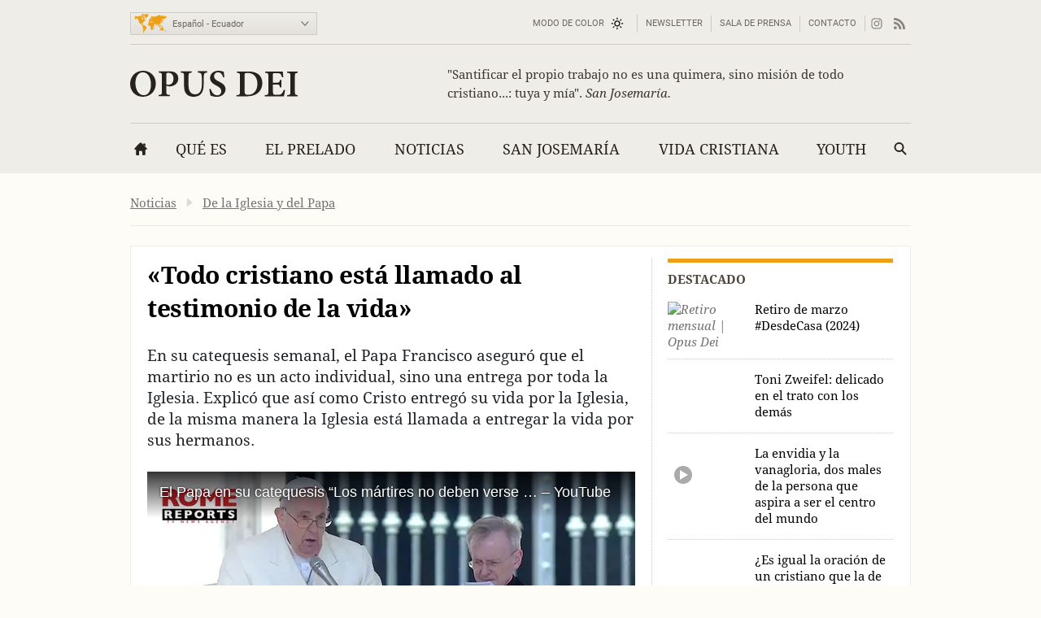

--- FILE ---
content_type: text/html; charset=utf-8
request_url: https://opusdei.org/es-ec/article/evangelizacion-celo-martires/
body_size: 35892
content:
<!DOCTYPE html><html lang="es-EC"><head><meta charset="utf-8"/><meta content="width=device-width" name="viewport"/><title>«Todo cristiano está llamado al testimonio de la vida» - Opus Dei</title><meta content="opus-dei" name="websitegooglecse"/><style>@font-face{font-family:'Georgia';font-weight:400;ascent-override:84.90%;descent-override:21.90%;line-gap-override:normal;size-adjust:109.68%;advance-override:0;src:local('Georgia')}@font-face{font-family:'Georgia';font-weight:700;ascent-override:93.30%;descent-override:24.07%;line-gap-override:normal;size-adjust:98.48%;advance-override:0;src:local('Georgia Bold'),local('Georgia-Bold'),local('Georgia')}@font-face{font-family:'GeorgiaUpperCase';font-weight:400;ascent-override:93.20%;descent-override:24.05%;line-gap-override:normal;size-adjust:99.91%;advance-override:0;src:local('Georgia')}@font-face{font-family:'Arial';font-weight:400;ascent-override:100.13%;descent-override:26.35%;line-gap-override:normal;size-adjust:92.66%;src:local('Arial')}</style><style>section:not(:first-child),footer,.info-text,figure:has(embed-escriva-org){content-visibility:auto}.banner-title,h1,h2,h3,.tit,.orange-square,.linea-gris,.iconos-related,.featured,#menudiv-desktop,.mas-visto{text-wrap:balance}.description{text-wrap:pretty}.breadcrumb{display:none}:root{--white:#fff;--black:#000;--fnt-h2:#000;--orange:#ef9f13;--bg-color:#fefcf6;--bg-gray-color:#efede7;--bg-brown-color:#ebe4d9;--bg-dark-color:#2e2e2e;--bg-menu-gray:#e3e1db;--bg-menu-brown:#e5dfd4;--bg-tags:#f1f1f1;--bg-soft-gray:#f5f5f5;--bg-nav-movil:#dad7d0;--bg-forms:#fafafa;--fnt-body:#212427;--fnt-black:#26221e;--fnt-brown:#605c56;--fnt-idiomas:#6b6864;--fnt-redes:#88847d;--fnt-breadcrumb:#737373;--fnt-logo-text:#3a3632;--bd-gray:#cecbc4;--bd-brown:#c4bdb4;--bd-dark:#585756;--bd-content:#ece9e3;--bd-bottom:#a4a098;--destacado:#4b443a;--hovertransition:.2s cubic-bezier(0.645,0.045,0.355,1);--roboto:'Roboto','Arial',sans-serif;--bg-menu-hover:#464440;--bd-menu:#ceccc7;--footer-bg-focus:#140f07;--movil-bg-menu:#65625c;--bg-cat-name:#ebe4d9}html,body,div,span,iframe,h1,h2,h3,h4,h5,h6,p,blockquote,a,em,img,q,strong,sub,sup,b,i,ol,ul,li,fieldset,form,label,legend,table,caption,tr,td,article,aside,figure,footer,header,nav,section,time,audio,video,address{margin:0;padding:0}ul,ol{list-style:none}select{font:inherit;color:inherit;-webkit-appearance:none;-moz-appearance:none;appearance:none;border-radius:0}h1{font-weight:normal}html:lang(ar) .pagetitle,html:lang(ar) .item h1,html:lang(ar) .modulo-box h2,html:lang(ar) .article-list h2,html:lang(ar) .legal h2{letter-spacing:0}html{background:var(--bg-color);color:var(--fnt-body);font-family:'Droid Serif','Georgia',serif;font-size:14.56px;line-height:1.5385;font-variant-numeric:lining-nums;text-rendering:optimizeSpeed;-webkit-tap-highlight-color:#0003;scrollbar-gutter:stable;-webkit-text-size-adjust:none;text-size-adjust:none}html:lang(sl),html:lang(sk),html:lang(pl),html:lang(hr),html:lang(cs),html:lang(lv),html:lang(lt),html:lang(ro),html:lang(hu),html:lang(tr){font-family:'Droids','Georgia',serif}html:lang(uk),html:lang(bg),html:lang(ru),html:lang(sr){font-family:'Droids','Georgia',serif}html:lang(vi){font-family:'Droids',serif}html:lang(el){font-family:'Droids','Georgia',serif}html:lang(ja){font-family:'ヒラギノ角ゴ ProN','Hiragino Kaku Gothic ProN','游ゴシック','游ゴシック体','YuGothic','Yu Gothic','メイリオ','Meiryo','ＭＳ ゴシック','MS Gothic','HiraKakuProN-W3','TakaoExゴシック','TakaoExGothic','MotoyaLCedar','Droid Sans Japanese',sans-serif}.imperavi-body:lang(ja),.module-cartas-text:lang(ja){line-height:1.6}html:lang(ko){font-family:'Arial','Helvetica Neue','Helvetica','Apple SD Gothic Neo','NanumBarunGothic','맑은 고딕','Malgun Gothic','굴림','Gulim','돋움','Dotum',sans-serif}html:lang(ar){font-family:'Droid Serif','Georgia','Geeza Pro',serif}.imperavi-body:lang(ar),.module-cartas-text:lang(ar){line-height:1.6;font-size:22px}html:lang(zh-Hans){font-family:'Arial','Helvetica Neue','Helvetica','华文细黑','STXihei','PingFang TC','微软雅黑体','Microsoft YaHei New','微软雅黑','Microsoft Yahei','宋体','SimSun',sans-serif}html:lang(zh-Hant){font-family:'Arial','Helvetica Neue','Helvetica','微軟正黑體','Microsoft JhengHei','Microsoft JhengHei UI','微軟雅黑','Microsoft YaHei','Microsoft YaHei UI',sans-serif}a{color:inherit;text-decoration:none}svg{width:16px;height:16px;display:block;fill:currentColor;stroke-width:0;stroke:currentColor}#skip a{position:absolute;left:-10000px;top:auto;width:1px;height:1px;padding:2px 5px;display:inline-block;margin:16px 0 10px 0;overflow:hidden}.hidden-label{position:absolute;clip:rect(1px,1px,1px,1px);padding:0;border:0;height:1px;width:1px;overflow:hidden;color:#000;background:#fff}.cabyban{background:var(--bg-gray-color);user-select:none;-webkit-user-select:none}.cabyban.brown{background:var(--bg-brown-color)}.cabyban.dark{background:var(--bg-dark-color)}.cabyban a{display:block}.lang-select{display:grid;align-items:center;grid-template-columns:47px 179px}.icon-mapa{width:47px;height:24px;color:var(--orange);stroke:var(--orange);stroke-width:1px;stroke-opacity:.5}.select-lang{cursor:pointer;border:0}.brown .logo{color:var(--fnt-brown)}.dark .logo{color:var(--bg-color)}.logo h1,.logo-svg h1{font-family:'Droid Serif','Droids','GeorgiaUpperCase','Georgia',serif;text-transform:uppercase;font-size:37px;line-height:1.4;text-align:center}.menu-contacto .colormodebutton,.menu>.m-l>.m-a.colormodebutton{display:grid;grid-template-columns:1fr 16px;gap:8px;align-items:center;text-transform:uppercase;background:0;border:0}.colormodebutton label{cursor:pointer;user-select:none}.colormodebutton svg{width:16px;height:auto}.sun{color:#000;transition-duration:.4s;transition-timing-function:var(--hovertransition);transition-property:opacity,transform;opacity:1;transform:scale(1);transform-origin:center}.m-a .sun{color:#fff}.moon{color:#fff;transition-duration:.4s;transition-timing-function:var(--hovertransition);transition-property:opacity,transform;opacity:0;transform:scale(0.5);transform-origin:center}.dark-mode .sun{transition-duration:.7s;opacity:0;transform:scale(1.5)}.dark-mode .moon{opacity:1;transform:scale(1)}</style><style media="screen and (min-width: 576px)">footer{contain-intrinsic-size:100vw 550px}.tres-columnas{contain-intrinsic-size:960px 1300px}.noticia-con-video{contain-intrinsic-size:960px 400px}.articulo-y-enlaces{contain-intrinsic-size:960px 320px}.bloque-tematico{contain-intrinsic-size:960px 330px}.tres-articulos{contain-intrinsic-size:960px 300px}.articulos-4-columnas{contain-intrinsic-size:960px 250px}.seis-articulos{contain-intrinsic-size:960px 490px}.texto-del-dia{contain-intrinsic-size:960px 600px}.modulo-suscripcion-newsletter{contain-intrinsic-size:960px 170px}.romana{contain-intrinsic-size:960px 430px}.opus-dei-pais{contain-intrinsic-size:960px 318px}.material{contain-intrinsic-size:960px 670px}.notas-de-prensa{contain-intrinsic-size:960px 430px}.libros-4-columnas{contain-intrinsic-size:960px 365px}.san-josemaria{contain-intrinsic-size:960px 280px}.cartas-pastorales{contain-intrinsic-size:960px 430px}.documentos{contain-intrinsic-size:960px 435px}.evangelio-del-dia{contain-intrinsic-size:960px 357px}.info-text{contain-intrinsic-size:277px 135px}figure:has(embed-escriva-org){contain-intrinsic-size:600px 500px}#menudiv-movil{display:none}.logo{display:none}#menudiv-desktop{display:none}.banner-container{display:none}main{display:none}footer{display:none}body{min-width:1000px}body.full-width-page{min-width:0}.wrapper>div,main.main{width:960px;margin-left:auto;margin-right:auto}.full-bleed{width:100%;margin-left:0;margin-right:0}.idiomas{display:grid;align-items:center;justify-content:space-between;grid-template-columns:230px 730px;padding:4px 0 0 0;height:50px;border-bottom:1px solid var(--bd-gray);font-family:var(--roboto);font-size:11px;line-height:1.2;color:var(--fnt-idiomas)}.brown .idiomas{border-bottom:1px solid var(--bd-brown)}.dark .idiomas{border-bottom:1px solid var(--bd-dark);color:var(--bd-gray)}.contacto-y-rs{display:grid;align-items:center;justify-content:end;grid-template-columns:auto auto}.menu-contacto ul{display:flex;align-items:center;justify-content:flex-end;text-transform:uppercase;line-height:20px}.menu-contacto li{padding:0 10px;border-right:1px solid var(--bd-gray)}.brown .menu-contacto li{border-right:1px solid var(--bd-brown)}.dark .menu-contacto li{border-right:1px solid var(--bd-dark)}.redes-sociales ul{display:flex;align-items:center;justify-content:flex-end;color:var(--fnt-redes);gap:4px}.dark .redes-sociales ul{color:var(--bd-gray)}.redes-sociales li{padding:5px 6px 5px 6px}.redes-sociales li.facebook{padding:5px 6px 5px 8px}.redes-sociales li.twitter{padding:5px 6px 5px 4px}.icon-hs-instagram,.icon-hs-rss{height:14px}.lang-select{width:226px;border:1px solid var(--bd-gray);padding:1px;background:linear-gradient(var(--bg-gray-color),var(--bg-menu-gray))}.brown .lang-select{border:1px solid var(--bd-brown);background:linear-gradient(var(--bg-brown-color),var(--bg-menu-brown))}.dark .lang-select{border:1px solid var(--fnt-black);background:linear-gradient(#434343,#333431)}.select-lang{padding:6px 0 5px 3px;background-color:transparent}</style><style media="screen and (max-width: 576px), print">footer{contain-intrinsic-size:100vw 300px}.tres-columnas{contain-intrinsic-size:100vw 2500px}.noticia-con-video{contain-intrinsic-size:100vw 420px}.articulo-y-enlaces{contain-intrinsic-size:100vw 800px}.bloque-tematico{contain-intrinsic-size:100vw 650px}.tres-articulos{contain-intrinsic-size:100vw 530px}.articulos-4-columnas{contain-intrinsic-size:100vw 400px}.seis-articulos{contain-intrinsic-size:100vw 1050px}.texto-del-dia{contain-intrinsic-size:100vw 1230px}.modulo-suscripcion-newsletter{contain-intrinsic-size:100vw 245px}.romana{contain-intrinsic-size:100vw 780px}.opus-dei-pais{contain-intrinsic-size:100vw 540px}.material{contain-intrinsic-size:100vw 1400px}.notas-de-prensa{contain-intrinsic-size:100vw 800px}.libros-4-columnas{contain-intrinsic-size:100vw 700px}.san-josemaria{contain-intrinsic-size:100vw 600px}.cartas-pastorales{contain-intrinsic-size:100vw 915px}.documentos{contain-intrinsic-size:100vw 820px}.evangelio-del-dia{contain-intrinsic-size:100vw 719px}.info-text{contain-intrinsic-size:100vw 135px}figure:has(embed-escriva-org){contain-intrinsic-size:100vw 500px}.idiomas{display:none}.logo-svg,.logo-text{display:none}#menudiv{display:none;width:100%}#search-form-mobile{display:none}body{min-width:320px}.banner-container{display:none}main{display:none}footer{display:none}.lugaryfechacausa div{display:none}.brown .logo{border-bottom:1px solid var(--bg-soft-gray);background:linear-gradient(var(--bg-brown-color),#e3dbcf)}.dark .logo{border-bottom:1px solid var(--black);background:linear-gradient(var(--bg-dark-color),#1a1a1a)}.brown .logo h1,.dark .logo h1{padding:18px 5px;font-size:22px}#menudiv-movil>nav{padding:15px 10px;background:linear-gradient(#f4f2ee,var(--bg-nav-movil));border-bottom:1px solid #c1beb6}.brown #menudiv-movil>nav{padding:10px 10px;background:linear-gradient(var(--bg-brown-color),#d0c7b8);border-bottom:1px solid #b4ada4}.dark #menudiv-movil>nav{padding:10px 10px;background:linear-gradient(var(--bg-dark-color),#1a1a1a);border-bottom:1px solid var(--black)}.menu-movil{display:grid;grid-template-columns:1fr repeat(3,50px);align-items:center;min-width:300px;color:#413e3a}.dark .menu-movil{color:var(--bg-color)}.icon-logo{height:22px;width:141px}.icon-logo.logo-korea{height:22.8px}.icon-hm-menu,.icon-hm-email{width:21px;height:16px;margin-top:2px}.icon-hm-search{width:16px;height:16px;margin-top:2px}.menu-movil li{display:grid;grid-template-columns:2px 1fr;justify-items:center}.menu-movil li:first-child{grid-template-columns:1fr;justify-items:start}.menu-movil li:last-child{grid-template-columns:2px 1fr 2px}.menu-movil li:not(:first-child)::before,.menu-movil li:last-child::after{content:'';width:1px;height:32px;box-shadow:-1px 0 0 var(--white);background:#a8a49c}.brown .menu-movil li:not(:first-child)::before,.brown .menu-movil li:last-child::after{box-shadow:-1px 0 0 var(--bg-menu-brown);background:#968e80}.dark .menu-movil li:not(:first-child)::before,.dark .menu-movil li:last-child::after{box-shadow:-1px 0 0 #363636;background:var(--black)}.labels-menu-movil{font-family:var(--roboto);font-size:10px;line-height:1;text-align:center;display:grid;grid-template-columns:1fr repeat(3,50px);margin-top:-11px;min-width:300px}.dark .labels-menu-movil{color:var(--bg-color)}.labels-menu-movil>div{margin:0 2px 0 4px;overflow:hidden}.labels-menu-movil>div:first-child{margin-left:0}.labels-menu-movil>div:last-child{margin-right:3px}</style><meta content="En su catequesis semanal, el Papa Francisco aseguró que el martirio no es un acto individual, sino una entrega por toda la Iglesia. Explicó que así como Cristo entregó su vida por la Iglesia, de la misma manera la Iglesia está llamada a entregar la vida por sus hermanos." name="description"><link crossorigin="use-credentials" href="/es-ec/manifest.json" rel="manifest"/><link href="/favicon.ico" rel="icon" sizes="any"/><link href="/favicon.svg" rel="icon"><link color="#5bbad5" href="/safari-pinned-tab.svg" rel="mask-icon"/><link href="/apple-touch-icon.png" rel="apple-touch-icon"/><meta content="black" name="apple-mobile-web-app-status-bar-style"/><meta content="Opus Dei" name="apple-mobile-web-app-title"/><meta content="Opus Dei" name="application-name"/><meta content="#434343" media="(prefers-color-scheme: light)" name="theme-color"/><meta content="#26221e" media="(prefers-color-scheme: dark)" name="theme-color"/><meta content="on" name="twitter:dnt"/><meta content="on" name="twitter:widgets:csp"/><meta content="61674306871" property="fb:pages"/><meta content="Opus Dei" property="og:site_name"/><meta content="«Todo cristiano está llamado al testimonio de la vida»" itemprop="name"/><meta content="En su catequesis semanal, el Papa Francisco aseguró que el martirio no es un acto individual, sino una entrega por toda la Iglesia. Explicó que así como Cristo entregó su vida por la Iglesia, de la misma manera la Iglesia está llamada a entregar la vida por sus hermanos." itemprop="description"/><meta content="https://images.opusdei.net/?url=https://i.ytimg.com/vi/FIurkkdjFjc/maxresdefault.jpg&amp;w=1200&amp;il&amp;output=jpg&amp;q=70" itemprop="image"/><meta content="https://opusdei.org/es-ec/article/evangelizacion-celo-martires/" property="og:url"/><meta content="article" property="og:type"/><meta content="«Todo cristiano está llamado al testimonio de la vida»" property="og:title"/><meta content="En su catequesis semanal, el Papa Francisco aseguró que el martirio no es un acto individual, sino una entrega por toda la Iglesia. Explicó que así como Cristo entregó su vida por la Iglesia, de la misma manera la Iglesia está llamada a entregar la vida por sus hermanos." property="og:description"/><meta content="https://images.opusdei.net/?url=https://i.ytimg.com/vi/FIurkkdjFjc/maxresdefault.jpg&amp;w=1200&amp;il&amp;output=jpg&amp;q=70" property="og:image"/><meta content="@opusdei" name="twitter:site"/><meta content="«Todo cristiano está llamado al testimonio de la vida»" name="twitter:title"/><meta content="En su catequesis semanal, el Papa Francisco aseguró que el martirio no es un acto individual, sino una entrega por toda la Iglesia. Explicó que así como Cristo entregó su vida por la Iglesia, de la misma manera la Iglesia está llamada a entregar la vida por sus hermanos." name="twitter:description"/><meta content="https://i.ytimg.com/vi/FIurkkdjFjc/maxresdefault.jpg" name="twitter:image"/><meta content="" name="twitter:image:alt"/><meta content="player" name="twitter:card"/><meta content="640" name="twitter:player:width"/><meta content="360" name="twitter:player:height"/><meta content="https://www.youtube.com/embed/FIurkkdjFjc" name="twitter:player"/><link href="https://opusdei.org/es/article/evangelizacion-celo-martires/" rel="canonical"/><link href="https://opusdei.org/es-ec/lastarticles.xml" rel="alternate" type="application/atom+xml"/><link href="https://opusdei.org/es-ar/article/evangelizacion-celo-martires/" hreflang="es-AR" rel="alternate"/><link href="https://opusdei.org/es-bo/article/evangelizacion-celo-martires/" hreflang="es-BO" rel="alternate"/><link href="https://opusdei.org/es-cl/article/evangelizacion-celo-martires/" hreflang="es-CL" rel="alternate"/><link href="https://opusdei.org/es-co/article/evangelizacion-celo-martires/" hreflang="es-CO" rel="alternate"/><link href="https://opusdei.org/es-cr/article/evangelizacion-celo-martires/" hreflang="es-CR" rel="alternate"/><link href="https://opusdei.org/es-ec/article/evangelizacion-celo-martires/" hreflang="es-EC" rel="alternate"/><link href="https://opusdei.org/es-sv/article/evangelizacion-celo-martires/" hreflang="es-SV" rel="alternate"/><link href="https://opusdei.org/es-es/article/evangelizacion-celo-martires/" hreflang="es-ES" rel="alternate"/><link href="https://opusdei.org/es-gt/article/evangelizacion-celo-martires/" hreflang="es-GT" rel="alternate"/><link href="https://opusdei.org/es-hn/article/evangelizacion-celo-martires/" hreflang="es-HN" rel="alternate"/><link href="https://opusdei.org/es-mx/article/evangelizacion-celo-martires/" hreflang="es-MX" rel="alternate"/><link href="https://opusdei.org/es-ni/article/evangelizacion-celo-martires/" hreflang="es-NI" rel="alternate"/><link href="https://opusdei.org/es-pa/article/evangelizacion-celo-martires/" hreflang="es-PA" rel="alternate"/><link href="https://opusdei.org/es-py/article/evangelizacion-celo-martires/" hreflang="es-PY" rel="alternate"/><link href="https://opusdei.org/es-pe/article/evangelizacion-celo-martires/" hreflang="es-PE" rel="alternate"/><link href="https://opusdei.org/es-pr/article/evangelizacion-celo-martires/" hreflang="es-PR" rel="alternate"/><link href="https://opusdei.org/es-do/article/evangelizacion-celo-martires/" hreflang="es-DO" rel="alternate"/><link href="https://opusdei.org/es-uy/article/evangelizacion-celo-martires/" hreflang="es-UY" rel="alternate"/><link href="https://opusdei.org/es-ve/article/evangelizacion-celo-martires/" hreflang="es-VE" rel="alternate"/><link href="https://opusdei.org/cs-cz/article/svedectvi-krve-spojuje-verici-ruznych-nabozenstvi/" hreflang="cs-CZ" rel="alternate"/></link></meta></head><body class="wrapper"><div id="skip"><a href="#content">Saltar al contenido principal</a></div><header><div class="cabyban gray wrapper"><div class="idiomas"><div class="lang-select" data-nosnippet=""><svg aria-hidden="true" class="icon-mapa" viewbox="0 0 54 32"><g id="map-icon-use"><path d="m18.5 1c.7-.1 1.2-.7 1.9-.6.6 0 1.2.4 1.7.7.4.1.8 0 1.3 0-.4.2-.9.2-1.1.6.1.2.2.4.3.5-.1 0-.3.1-.4.1 0 .3 0 .6 0 .9-.5.1-.8.4-.9.9.3.1.5.1.8.2-.5.2-1 .2-1.4.7-.3.4-.8.6-1.2.8 0 .6-.2 1.3-.5 1.9-.3-.2-.7-.4-.9-.8-.2-.5-.4-1-.6-1.5-.1-.4.2-.6.4-.9-.2-.7-.7-1.3-1.3-1.8-.5-.2-1.1-.1-1.7-.2.2-.1.5-.2.7-.3-.3-.1-.7-.1-1-.2.3-.1.5-.1.8-.2.3-.2.6-.5 1-.6.7-.2 1.4-.1 2.1-.2l0 0m-6.4.1c1.3-.5 2.7-.5 4-.2-.9.4-1.8.8-2.6 1.4-.4.3-.9.1-1.3.2.2-.2.4-.3.6-.5-.1-.1-.2-.3-.2-.4.2 0 .4 0 .6 0-.3-.3-.7-.4-1.1-.5l0 0m26.9 1.5c.5-.1 1-.3 1.5-.5.4.1.9.2 1.3.3 0 .1.1.2.1.4-.4.3-.8.5-1.1.7 1.1-.3 2.2-.1 3.3-.2.1.2.1.4.2.6.6-.1 1.3 0 1.8-.4-.3-.4-.7-.7-1.2-.8.5-.1 1.1-.3 1.5 0-.3.1-.5.2-.8.3.2.1.4.3.6.4 1.3.6 2.6.9 4 .9.1-.2.2-.4.3-.7.4.2.9.4 1.2.7.4.4.6.9 1.2 1.1-.1.2-.2.4-.3.7-.4-.1-.7-.4-.9-.7-.3.4-.5.9-.5 1.4-.3.2-.7.5-1.1.6-.3.1-.8.2-1 .5-.4.8-.2 1.7-1 2.3-.1-.5-.2-.9-.1-1.4.4-.8 1.1-1.4 1.3-2.2-.2.2-.4.5-.5.7-.2-.1-.4-.2-.5-.3-.2.3-.5.6-.7.9-.5 0-1-.1-1.6-.1-.3.5-.7 1-1.1 1.5.1.1.2.2.3.4.2 0 .3 0 .5 0 .1.9-.2 1.9-.9 2.5-.4.2-.9.5-1.1 1 .1.3.2.6.3.8-.2.1-.3.1-.5.2-.1-.4-.2-.8-.3-1.1-.4-.1-.8.1-1.1.4.2.1.5.2.8.2-.1.1-.2.3-.3.4.5 1.8-.3 2.8-2.2 3 .2.4.4.7.6 1.1-.1.3-.2.5-.3.8-.4-.3-.7-.5-1.1-.8 0 .3-.1.7.1 1 .2.3.5.6.5 1-.8-.5-.8-1.6-.8-2.4-.4-.4-.7-.8-1-1.2-.6.3-1.2.7-1.6 1.3-.1.6.1 1.1.3 1.6-.4-.4-.8-.8-1.1-1.3-.2-.4-.2-.8-.3-1.1-.2-.3-.4-.6-.7-.8-1.1-.2-2.1-.6-2.9-1.3 0 .5.3.9.5 1.2.4 0 .8 0 1.2.1 0 .3 0 .7-.3.9-.6.5-1.3.9-2.1 1.1-.2-1-.7-2.4-1.5-3 .3 1.3.9 2.3 1.6 3.4.4 0 .7-.1 1.1-.1-.5 1-1.1 2-1.9 2.8 0 .5.2 1 .2 1.6-.4.4-.7.8-.8 1.4-.2.7-.5 1.5-1 1.9-.4.2-.8.1-1.2.2-.3-1-1-2.2-1.1-3.2 0-.5.3-.9.2-1.4-.1-.5-.4-.9-.5-1.3-.1-.3 0-.6 0-1-.4-.1-.8-.3-1.2-.2-.5 0-.9.1-1.4.1-.5-.2-.8-.8-1.1-1.2-.3-.3-.1-1.7 0-2.1.2-.4.5-.7.8-1.2.2-.3.3-.8.7-1 .7-.3 1.5-.5 2.3-.5 0 .2 0 .4 0 .6.4.3.8.6 1.3.8.1-.2.2-.4.3-.6.5.3 1.1.5 1.7.5.2-.4.4-.8.5-1.2-.4 0-.8 0-1.3 0-.1-.3-.2-.7-.3-1-.3.3-.5.6-.6 1-.2-.9-.6-1.7-1.5-2 .2.6.6 1 .8 1.5-.5-.3-.9-.7-1.2-1.2-.3.2-.7.3-1 .6-.3.3-.4.7-.7 1-.3.2-.7.1-1 0-.2-.4-.1-.9-.1-1.3.4 0 .8 0 1.2 0 0-.3 0-.5-.1-.8-.1-.2-.3-.3-.4-.4.7-.2 1.1-.8 1.6-1.2.4-.4.2-1 .5-1.4 0 .4 0 .8 0 1.1.5 0 1-.1 1.4-.2.1-.3.1-.5.2-.8.8.2 1 .2 1.2.2 0-.2-.1-.4-.1-.6.2 0 .4 0 .6-.1 0-.1 0-.2 0-.3-.4 0-.9.2-1.1-.2-.1-.3 0-.6.2-.9.3-.4.4-.6.3-1.1-.2.1-.3.2-.5.2-.1.5-.4 1-.7 1.4.2.7.1 1.4-.2 2-.1.1-.2.1-.4.2-.1-.4-.2-.8-.3-1.2-.2.1-.4.2-.6.3 0-.5-.2-1 .1-1.4.3-.5.7-1 .9-1.5.2-.4.4-1 .9-1.1.9-.3 1.9-.2 2.8.2.3.2.4.6.4.9-.5 0-.9-.1-1.3-.3.1.5.3 1 .8 1.4.3-.4.6-.8 1-1.2 0-.2 0-.4 0-.6.1-.1.2-.2.2-.2s.1.1.2.2c0 .2-.1.4-.1.6.3-.2.5-.4.8-.6-.1-.1-.3-.2-.4-.3 1 .3 1.9 0 2.9.1 0-.4.2-.8.5-1.1.4.8.4 1.6-.1 2.3.4-.2.6-.6.8-1 .1.1.2.3.3.4-.2-.4-.5-.7-.7-1.1.4 0 .7 0 1.1-.1.2.2.3.4.5.5-.1-.3-.3-.6-.4-.8.7-.1 1-.7 1.7-.8h-.2m-8.6 9c-.2-.1-.3-.2-.5-.3-.2.5-.4 1-.4 1.5.3-.1.5-.2.8-.3.4 0 .9.1 1.3.1-.3-.4-.7-.9-.6-1.5-.2.2-.4.4-.6.5l0 0m-18.8-9.5c.3.1.6.4 1 .3.4 0 .8-.1 1.1.2-.6.1-1.2.1-1.8 0-.2-.1-.2-.3-.3-.5l0 0m-.5 1.2c.1-.3.4-.4.7-.5 0 .1 0 .4 0 .5-.2 0-.4 0-.7 0l0 0m1.1.2c-.1-.3.2-.4.3-.6.1.3.2.5.3.8.1-.2.1-.5.2-.7.3 0 .6 0 .8.1.9.5 1.8 1 2.3 1.9 0 .2 0 .4-.1.6-.3-.2-.5-.4-.7-.7.2.6.6 1.3.3 1.9-.6-.4-.9-1.1-1.6-1.1.3-.3.6-.6.8-1-.1-.8-1-.8-1.7-.8.1.3.3.6.4.9-.3.2-.6.4-.9.5.3.3.7.6 1 .9-.3 0-.6 0-.8.1-.1-.3-.2-.7-.3-1-.1.2-.1.5-.2.8-.2 0-.4 0-.5 0 .1.6-.4 1.1-.3 1.7.4.8 1.3.9 1.8 1.7.2.2.3.5.5.7 0-.5.1-1 .5-1.4-.2-.7-.3-1.4-.1-2.1.2 0 .5 0 .7 0 .3.5.5 1 .8 1.4.1-.2.2-.4.4-.6.4.5.4 1.2.9 1.7 0 .1-.1.2-.1.3.1 0 .2 0 .3 0 .1.6.3 1.2.6 1.7-.3-.1-.6-.3-.9-.4.1-.2.2-.5.3-.7-.5.1-.9.1-1.4.2.1.3.2.6.3 1-.6.7-1.4 1.3-1.7 2.3-.1.4-.5.6-.7 1-.1.4 0 .8 0 1.2-.2-.3-.4-.6-.5-1-.7-.1-1.4-.1-2 .4-.1.6-.3 1.4.3 1.8.4.1.8-.3 1.1-.5 0 .3-.1.6-.1.9.2 0 .4.1.6.1 0 .6.3 1 .6 1.4-.3-.1-.5-.3-.7-.6-.3-.5-.9-.7-1.4-1-.6-.1-1.2-.2-1.5-.8s-.6-1.2-1.1-1.7c-.5-.5-1.1-.9-1.4-1.6-.4-.8-.2-1.7-.1-2.6 0-.2-.2-.3-.3-.5-.8-.6-.8-1.7-1.5-2.4-.5-.4-1.3-.5-1.9-.8-.2.2-.4.4-.6.6-.2.1-.2-.2-.2-.4-.2.4-.4.9-.8 1.3-.3.4-.7.7-1.2.9.3-.4.9-.7 1-1.2-.4-.3-.9-.7-1.2-1.2.4-.3.7-.6 1-1-.3 0-.7-.1-1-.1 0-.2-.1-.4-.1-.6.4-.1.8-.1 1.2-.1-.4-.3-.8-.6-1.1-.9.6-.1 1.1-.5 1.8-.4 1.2.1 2.4.4 3.6.2.8-.1 1.7.2 2.5-.1-.3-.1-.6-.2-.9-.4.1-.1.3-.2.5-.3.5 0 1.1.1 1.6.2.1.2.3.5.4.7-.6 0-1.2.1-1.8.1 0 .1 0 .2-.1.2.4.1.8.2 1.1.4.1-.2.1-.4.2-.5.4.1.7.3 1.1.3.1-.2.2-.3.3-.5.1.2.1.5.2.7.3-.5.3-.9-.1-1.4.7.2 1 .9 1.5 1.4 0-.2.1-.4.1-.6-.2-.2-.4-.4-.5-.7h-.1m12.3 5.1c-.1-.3.1-.5.2-.8.2.7.5 1.4.9 2-.1.1-.1.3-.2.4-.2-.1-.4-.2-.7-.2.1-.3.2-.5.2-.8-.1-.1-.3-.3-.4-.6l0 0m-.5.5c.1 0 .3 0 .4 0 0 .3 0 .5 0 .8-.2.1-.3.1-.5.2 0-.4.1-.7.1-1m22.5 1c0 .5-.1 1-.3 1.4.1-.4.2-.9.3-1.4zm-.2 1.6c.2.2.3.3.5.5-.2.1-.4.2-.6.3 0 1.2-.6 2-1.7 2.3 0-.1.1-.3.1-.4.4-.3.8-.6 1.2-.9.2-.6.3-1.3.5-1.8m-3.2 4.5c.2-.1.3 0 .2.2-.2.1-.3 0-.2-.2zm-29.4.4c.2.1.5.3.7.4-.1 0-.3.1-.4.1-.1-.2-.2-.4-.3-.5m1.1.4c.1-.2.5 0 .3.2-.2.2-.5 0-.3-.2zm28.4 1.1c-.1-.4.1-.7.2-1-0 .3-.1.7-.2 1zm.1.3c.8-.2.8-.1.1.3-.1 0-.1-.2-.1-.3l0 0m-29.6.4c.4-.1.7-.4 1.1-.3.4 0 .9.1 1.3.2.3.2.4.4.7.6.3.1.6.2 1 .3 0 .3 0 .7 0 1 .8 0 1.6.1 2.2.6.3.3 0 .7-.1 1-.4.6-.4 1.3-.7 1.9-.3.3-.7.4-1 .6-.1.4-.2.8-.5 1.2-.3.5-1 .7-1 1.4-.3.2-.7.4-.9.7-.2.6-.2 1.2-.3 1.8-.2.4-.3.8-.5 1.2-.2-.2-.6-.4-.5-.8.2-1.1.3-2.1.2-3.2.3-.9.3-2 .3-3 .1-.6-.5-.9-.8-1.3-.4-.6-.7-1.2-.6-1.9 0-.5.3-.8.5-1.2-.2-.3-.3-.5-.4-.8l0 0m29.8.1c.1 0 .3 0 .3 0 .1.2.1.3.2.5-.2-.1-.3-.1-.5-.2 0-.1 0-.2 0-.3l0 0m-4.1.4c.7.5 1.3 1.1 1.6 1.9.4.2.9.3 1.2.6-.7-.1-1.4-.3-1.8-.9-.4-.4-.7-1-1-1.6m2.1.9c.4-.4.8-.7 1.3-1 0 .6-.1 1.2-.4 1.7-.4 0-1-.1-.9-.7l0 0m3.1.4c.5.1 1.1.1 1.6.3.6.2.9.8 1.3 1.3-.1 0-.2 0-.3 0-.1-.1-.3-.3-.4-.4-.3.1-.7.2-1 .2 0-.2 0-.4 0-.6-.5-.1-.9-.4-1.2-.8l0 0m-1.7.2c.1-.1.3-.1.4-.2 0 .2.1.5.1.7-.1-.2-.3-.4-.5-.5m3.1 2.6c.1-.4.2-.7.2-1.1.3.6.6 1.3 1 1.8.3.4.6.8.6 1.3-.1.8-.4 1.5-.9 2.1-.3-.1-.7-.2-1-.4-.2-.3-.2-.6-.2-.9-.1.1-.2.2-.4.3-.3-.3-.6-.6-1.1-.5-.6.3-1.2.6-1.8.6-.1-.8-.2-1.6-.4-2.4.3-.2.6-.3 1-.4.5-.2.7-.8 1.3-1 .4-.2.8-.3 1.2-.3-.1.2-.1.4-.2.6.2.1.5.2.7.3m-14.1 0c.2-.3.5-.6.8-.9 0 .8-.2 1.7-.6 2.4-.2-.1-.3-.3-.5-.4.1-.4.1-.8.3-1.1m19 3.7c.2.1.4.1.5.2 0 .1 0 .3 0 .4-.2 0-.3.1-.5.1.1-.2.1-.5 0-.7l0 0m-1.1 2c.3-.4.7-.8 1.1-1.1-.2.5-.5 1-.8 1.4 0-.1-.1-.2-.3-.3l0 0"></path></g></svg><label class="hidden-label" for="select-langs-header">Selección de idioma</label><select class="select-lang" id="select-langs-header"><optgroup label="Bulgarski"><option value="/bg-bg/">Bulgarski - Bulgaria</option></optgroup><optgroup label="Català"><option value="/ca-ad/">Català - Andorra</option><option value="/ca-es/">Català - Espanya</option></optgroup><optgroup label="Dansk"><option value="/da-dk/">Dansk - Danmark</option></optgroup><optgroup label="Deutsch"><option value="/de-de/">Deutsch - Deutschland</option><option value="/de-at/">Deutsch - Österreich</option><option value="/de-ch/">Deutsch - Schweiz</option></optgroup><optgroup label="Eesti"><option value="/et-ee/">Eesti - Eesti</option></optgroup><optgroup label="English"><option value="/en-au/">English - Australia</option><option value="/en-ca/">English - Canada</option><option value="/en-in/">English - India</option><option value="/en-ie/">English - Ireland</option><option value="/en-ke/">English - Kenya</option><option value="/en-nz/">English - New Zealand</option><option value="/en-ng/">English - Nigeria</option><option value="/en-ph/">English - Philippines</option><option value="/en-sg/">English - Singapore</option><option value="/en-za/">English - South Africa</option><option value="/en-lk/">English - Sri Lanka</option><option value="/en-tt/">English - Trinidad and Tobago</option><option value="/en-uk/">English - United Kingdom</option><option value="/en-us/">English - United States</option></optgroup><optgroup label="Español"><option value="/es-ar/">Español - Argentina</option><option value="/es-bo/">Español - Bolivia</option><option value="/es-cl/">Español - Chile</option><option value="/es-co/">Español - Colombia</option><option value="/es-cr/">Español - Costa Rica</option><option selected="selected" value="/es-ec/">Español - Ecuador</option><option value="/es-sv/">Español - El Salvador</option><option value="/es-es/">Español - España</option><option value="/es-gt/">Español - Guatemala</option><option value="/es-hn/">Español - Honduras</option><option value="/es-mx/">Español - México</option><option value="/es-ni/">Español - Nicaragua</option><option value="/es-pa/">Español - Panamá</option><option value="/es-py/">Español - Paraguay</option><option value="/es-pe/">Español - Perú</option><option value="/es-pr/">Español - Puerto Rico</option><option value="/es-do/">Español - Rep. Dominicana</option><option value="/es-uy/">Español - Uruguay</option><option value="/es-ve/">Español - Venezuela</option></optgroup><optgroup label="Euskara"><option value="/eu-es/">Euskara - España</option></optgroup><optgroup label="Français"><option value="/fr-be/">Français - Belgique</option><option value="/fr-cm/">Français - Cameroun</option><option value="/fr-ca/">Français - Canada</option><option value="/fr-ci/">Français - Côte d'Ivoire</option><option value="/fr-fr/">Français - France</option><option value="/fr-lu/">Français - Luxembourg</option><option value="/fr-cd/">Français - RD du Congo</option><option value="/fr-ch/">Français - Suisse</option></optgroup><optgroup label="Galego"><option value="/gl-es/">Galego - España</option></optgroup><optgroup label="Hrvatski"><option value="/hr-hr/">Hrvatski - Hrvatska</option></optgroup><optgroup label="Indonesian"><option value="/id-id/">Indonesia - Indonesia</option></optgroup><optgroup label="Italiano"><option value="/it-it/">Italiano - Italia</option><option value="/it-ch/">Italiano - Svizzera</option></optgroup><optgroup label="Latviešu"><option value="/lv-lv/">Latviešu - Latvija</option></optgroup><optgroup label="Lietuviškai"><option value="/lt-lt/">Lietuvių - Lietuva</option></optgroup><optgroup label="Magyar"><option value="/hu-hu/">Magyar - Magyarország</option></optgroup><optgroup label="Nederlands"><option value="/nl-be/">Nederlands - België</option><option value="/nl-nl/">Nederlands - Nederland</option></optgroup><optgroup label="Norsk (bokmål)"><option value="/nb-no/">Norsk - Norge</option></optgroup><optgroup label="Polski"><option value="/pl-pl/">Polski - Polska</option></optgroup><optgroup label="Português"><option value="/pt-br/">Português - Brasil</option><option value="/pt-pt/">Português - Portugal</option></optgroup><optgroup label="Română"><option value="/ro-ro/">Română - România</option></optgroup><optgroup label="Slovensky"><option value="/sk-sk/">Slovenčina - Slovensko</option></optgroup><optgroup label="Slovenščina"><option value="/sl-si/">Slovenščina - Slovenija</option></optgroup><optgroup label="Suomi"><option value="/fi-fi/">Suomi - Suomi</option></optgroup><optgroup label="Svenska"><option value="/sv-se/">Svenska - Sverige</option></optgroup><optgroup label="Tiếng Việt"><option value="/vi-vn/">Việt ngữ - Việt Nam</option></optgroup><optgroup label="Türkçe"><option value="/tr-tr/">Türkçe - Türkiye</option></optgroup><optgroup label="Česky"><option value="/cs-cz/">Česky - Česká republika</option></optgroup><optgroup label="Ελληνικά"><option value="/el-gr/">Ελληνικά - Ελλάδα</option></optgroup><optgroup label="Русский"><option value="/ru-kz/">русский - Казахстан</option><option value="/ru-ru/">Русский - Россия</option></optgroup><optgroup label="Українська"><option value="/uk-ua/">Українська - Україна</option></optgroup><optgroup label="العربيّة"><option value="/ar-lb/">العربي - لبنان</option></optgroup><optgroup label="中文 - 简体"><option value="/zhs/">中文 - 简体</option></optgroup><optgroup label="中文 - 繁體"><option value="/zht/">中文 - 繁體</option></optgroup><optgroup label="日本語"><option value="/ja-jp/">日本語- 日本</option></optgroup><optgroup label="한국어"><option value="/ko-kr/">한국어 - 대한민국</option></optgroup></select></div><div class="contacto-y-rs"><div class="menu-contacto"><ul><li><button class="colormodebutton" title="Modo de color"><label>Modo de color</label><svg aria-hidden="true" class="icon-color-mode" viewbox="0 0 24 24"><path class="moon" d="m22 12.9c0-.2 0-.5-.2-.7-.3-.4-1-.5-1.4-.2-.9.7-2.1 1.1-3.2 1.2-1.4.1-2.8-.3-4-1.2-1.3-1-2.1-2.4-2.4-3.9s.1-3.1 1.1-4.5c.1-.2.2-.4.2-.7-.1-.6-.5-1-1.1-.9-2.3.2-4.3 1.2-5.9 2.7-1.7 1.6-2.9 3.8-3.1 6.4-.3 2.7.6 5.3 2.3 7.3s4 3.3 6.8 3.6 5.3-.6 7.3-2.3 3.3-4 3.6-6.8zm-2.4 1.8c-.5 1.4-1.3 2.5-2.4 3.4-1.6 1.3-3.6 2-5.8 1.8s-4.1-1.3-5.4-2.9-2-3.6-1.8-5.8c.2-2 1.1-3.8 2.5-5.1.8-.7 1.7-1.3 2.7-1.7-.5 1.3-.6 2.6-.4 3.9.3 2 1.4 3.9 3.2 5.2 1.6 1.2 3.4 1.7 5.3 1.5.8-.1 1.5-.2 2.2-.5z"></path><path class="sun" d="m17.4 11.9c0-1.5-.7-3-1.6-3.9-1-.8-2.5-1.6-3.9-1.6-1.4 0-3 .7-3.9 1.6s-1.6 2.5-1.6 3.9c0 1.4.7 3 1.6 3.9 1 .9 2.4 1.6 3.9 1.6 1.4 0 3-.7 3.9-1.6.8-1 1.6-2.5 1.6-3.9zm-1.9 0c0 1-.3 1.9-1.1 2.5-.8.7-1.5 1.1-2.5 1.1-1 0-2-.3-2.5-1.1-.7-.8-1.1-1.5-1.1-2.5 0-1 .3-2 1.1-2.5.8-.7 1.5-1.1 2.5-1.1 1 0 1.9.3 2.5 1.1.7.6 1.1 1.5 1.1 2.5zm-4.5-10.1v1.9c0 .6.3.9.9.9.6 0 .9-.3.9-.9v-1.9c0-.6-.3-.9-.9-.9-.6 0-.9.3-.9.9zm0 18.3v1.9c0 .6.3.9.9.9.6 0 .9-.3.9-.9v-1.9c0-.6-.3-.9-.9-.9-.6.1-.9.4-.9.9zm-6.9-14.7 1.3 1.3c.3.3.9.3 1.3 0 .3-.3.3-.9 0-1.3l-1.3-1.3c-.3-.3-.9-.3-1.3 0-.3.4-.3 1 0 1.3zm13.1 13 1.3 1.3c.3.3.9.3 1.3 0 .4-.3.3-.9 0-1.3l-1.3-1.3c-.3-.3-.9-.3-1.3 0-.5.4-.5 1 0 1.3zm-15.4-5.6h1.9c.6 0 .9-.3.9-.9 0-.6-.3-.9-.9-.9h-1.9c-.6 0-.9.3-.9.9 0 .6.3.9.9.9zm18.3 0h1.9c.6 0 .9-.3.9-.9 0-.6-.3-.9-.9-.9h-1.9c-.6 0-.9.3-.9.9.1.6.4.9.9.9zm-14.7 6.9 1.3-1.3c.3-.3.3-.9 0-1.3-.3-.3-.9-.3-1.3 0l-1.3 1.3c-.3.3-.3.9 0 1.3.4.3 1 .3 1.3 0zm13-13 1.3-1.3c.3-.3.3-.9 0-1.3-.3-.4-.9-.3-1.3 0l-1.3 1.3c-.3.3-.3.9 0 1.3.4.4 1 .4 1.3 0z"></path></svg></button></li><li><a href="/es-ec/newsletter/">Newsletter</a></li><li><a href="/es-ec/page/sala-de-prensa/">Sala de prensa</a></li><li><a href="/es-ec/contact/opus-dei/">Contacto</a></li></ul></div><div class="redes-sociales"><ul itemscope="" itemtype="http://schema.org/Organization"><link href="/es-ec/" itemprop="url"/><li class="instagram"><a href="https://instagram.com/opusdei/" itemprop="sameAs" rel="noopener" target="_blank" title="Instagram"><svg class="icon-hs-instagram" viewbox="0 0 32 32"><g id="hs-instagram-icon-use"><path d="M15.9 3.7c4 0 4.5 0 6.1.1 1.5.1 2.3.3 2.8.5.7.2 1.2.6 1.7 1.1.5.5.9 1.1 1.1 1.7.2.5.5 1.3.5 2.8.1 1.6.1 2.1.1 6.1 0 4 0 4.5-.1 6.1-.1 1.5-.3 2.3-.5 2.8-.5 1.3-1.5 2.3-2.8 2.8-.5.2-1.3.4-2.8.5-1.6.1-2.1.1-6.1.1-4 0-4.5 0-6.1-.1-1.5-.1-2.3-.3-2.8-.5-.7-.2-1.2-.6-1.7-1.1-.5-.5-.9-1.1-1.1-1.7-.2-.5-.4-1.3-.5-2.8-.1-1.6-.1-2.1-.1-6.1 0-4 0-4.5.1-6.1.1-1.5.3-2.3.5-2.8.2-.7.6-1.2 1.1-1.7.5-.5 1.1-.9 1.7-1.1.5-.2 1.3-.4 2.8-.5 1.6-.1 2.1-.1 6.1-.1m0-2.7c-4.1 0-4.6 0-6.2.1-1.6.1-2.7.3-3.6.7-1 .4-1.9 1-2.7 1.7-.8.8-1.4 1.7-1.7 2.7-.4 1-.6 2-.7 3.6C.9 11.4.9 11.9.9 16s0 4.6.1 6.2c.1 1.6.3 2.7.7 3.6.4 1 1 1.9 1.7 2.7.7.8 1.7 1.4 2.7 1.7 1 .4 2 .6 3.6.7 1.6.1 2.1.1 6.2.1s4.6 0 6.2-.1c1.6-.1 2.7-.3 3.6-.7 2-.8 3.6-2.4 4.4-4.4.4-1 .6-2 .7-3.6.1-1.6.1-2.1.1-6.2s0-4.6-.1-6.2c-.1-1.6-.3-2.7-.7-3.6-.4-1-1-1.9-1.7-2.7-.7-.8-1.7-1.4-2.7-1.7-1-.4-2-.6-3.6-.7C20.5 1 20 1 15.9 1zm0 7.3c-4.3 0-7.7 3.4-7.7 7.7 0 4.3 3.4 7.7 7.7 7.7 4.3 0 7.7-3.4 7.7-7.7 0-4.3-3.4-7.7-7.7-7.7zm0 12.7c-2.8 0-5-2.2-5-5s2.2-5 5-5 5 2.2 5 5-2.2 5-5 5zm8-14.8c1 0 1.8.8 1.8 1.8s-.8 1.8-1.8 1.8S22.1 9 22.1 8s.8-1.8 1.8-1.8z"></path></g></svg><span class="hidden-label">Instagram link</span></a></li><li class="rss"><a href="https://opusdei.org/es-ec/lastarticles.xml" rel="alternate" title="Atom feed | Opus Dei: noticias recientes" type="application/atom+xml"><svg class="icon-hs-rss" viewbox="0 0 32 32"><g id="hs-rss-icon-use"><path d="M4.3 23.5C1.9 23.5 0 25.4 0 27.8 0 30.1 1.9 32 4.3 32 6.7 32 8.6 30.1 8.6 27.8 8.6 25.5 6.7 23.5 4.3 23.5ZM0 10.9V17C4 17 7.7 18.6 10.6 21.4 13.4 24.2 15 28 15 32H21.2C21.2 20.3 11.7 10.9.1 10.9ZM0 0V6.1C14.2 6.1 25.8 17.7 25.8 32H32C32 14.4 17.6 0 0 0Z"></path></g></svg><span class="hidden-label">RSS link</span></a></li></ul></div></div></div><div class="logo"><div class="logo-svg"><a href="/es-ec/"><svg aria-hidden="true" class="icon-logo" viewbox="0 0 206 32"><g id="logo-icon-use"><path d="m15.7 32c-9.1 0-15.7-6.8-15.7-15.9 0-8.2 5.8-16.1 16.2-16.1h0c8.3 0 15.4 6.3 15.4 15.6 0 10.1-7.2 16.3-15.9 16.4zm-.3-30.1h0c-4.8 0-8.9 4.8-8.9 13.2 0 8.3 4 15 10.3 15 4.8 0 8.8-4.4 8.8-13.2 0-9.6-4.3-15.1-10.2-15zm34.4 17.3c-.7.1-1.5.1-2 0l-3.3-.8v6.8c0 4 .4 4.2 4.5 4.6v1.5h-13.9v-1.5c3.6-.3 4-.7 4-4.6v-18.3c0-4-.4-4.3-3.8-4.6v-1.6h12.5c3.6 0 6.3.5 8.1 1.9 2.1 1.5 3.3 3.8 3.3 6.8 0 6.3-4.6 9.1-9.4 9.8zm-2.8-16.7c-1 0-1.8.2-2.1.5-.3.3-.5.8-.5 1.7v12c.6.2 1.7.5 2.9.5 2.2 0 6-1.4 6-7.6 0-5.2-3.1-7.1-6.3-7.1v0zm43.7 2.6c-.2 1.4-.3 3.2-.3 6.9v4.7c0 5.2-.8 9.2-3.5 12-2.2 2.3-5.4 3.3-8.6 3.3-3 0-5.8-.6-8-2.4-2.7-2.1-4-5.6-4-11.1v-11.3c0-4.4-.4-4.6-4-4.9v-1.6h13.5v1.6c-3.5.3-4 .6-4 4.9v10.4c0 7.2 2.7 11.4 8 11.4 6 0 8.4-4.7 8.4-12.6v-4.5c0-3.7-.2-5.6-.4-7-.3-1.7-1.3-2.5-4.6-2.7v-1.6h11.6v1.6c-2.7.1-3.8 1-4 2.8v0zm17.3-3.1c-3 0-4.8 2.2-4.8 4.8 0 2.9 1.9 4.5 5.9 6.4 4.5 2.3 8.2 4.7 8.2 9.6 0 5.2-4.4 9.3-11.1 9.3-1.8 0-3.4-.3-4.7-.7-1.3-.4-2.1-.7-2.7-1-.4-1.1-1-5.1-1.4-7.7l1.6-.5c.8 3 3.4 8 8 8 3.2 0 5.1-2.1 5.1-5.2 0-3-2.3-4.8-5.8-6.6-4.2-2.2-8-4.7-8-9.5 0-4.9 3.9-8.9 10.4-8.9 2.7 0 5.1.8 6.4 1.2.2 1.7.4 3.7.8 6.7l-1.5.3c-.9-3-2.5-6.4-6.4-6.2zm48.8 25.6c-3.5 2.7-8.3 3.9-14.2 3.9h-11.8v-1.5c3.9-.3 4.3-.6 4.3-4.6v-18.3c0-4-.4-4.3-3.9-4.6v-1.6h13.8c5.9 0 10.4 1.2 13.4 4 2.4 2.2 4.1 5.6 4.1 10.1 0 5.7-2.3 9.8-5.8 12.6v0zm-4.6-22.3c-2-1.7-4.6-2.6-7.8-2.6-1.8 0-2.9.3-3.2.7-.4.4-.5 1.1-.5 2.6v19.1c0 3.4 1 4.5 4.3 4.5 7.2 0 11.5-5.6 11.5-13.7 0-4.7-1.6-8.4-4.3-10.6v0zm24.4 23.8c.8.5 2.5.5 4.4.5 2.9 0 4.4-.3 5.5-1.6.9-1 1.7-2.5 2.5-4.5l1.6.3c-.3 1.9-1.2 6.3-1.6 7.7h-23.5v-1.5c4.1-.3 4.5-.7 4.5-4.6v-18.3c0-4.1-.4-4.3-3.9-4.6v-1.6h21.7c0 .9.3 4.2.5 7l-1.6.2c-.4-1.8-1-3.2-1.7-4s-2-1.2-4.9-1.2h-2.7c-1.6 0-1.8.1-1.8 1.6v10.2h3.6c4 0 4.5-.3 5.1-3.5h1.6v9.3h-1.6c-.6-3.4-1.1-3.6-5.1-3.6h-3.6v8.4c0 2.3.2 3.3 1 3.8zm30 .9v1.5h-13.5v-1.5c3.6-.3 4-.6 4-4.6v-18.3c0-4-.4-4.3-4-4.6v-1.6h13.5v1.6c-3.6.3-4 .6-4 4.6v18.3c0 4 .4 4.3 4 4.6v0z"></path></g></svg><h1 class="hidden-label">Opus Dei</h1></a></div><div class="logo-text"><blockquote><q>"Santificar el propio trabajo no es una quimera, sino misión de todo cristiano...: tuya y mía".</q> <cite>San Josemaría.</cite></blockquote></div></div><div id="menudiv-movil"><nav><ul class="menu-movil"><li class="logo-svg"><a href="/es-ec/"><svg aria-hidden="true" class="icon-logo" viewbox="0 0 206 32"><use xlink:href="#logo-icon-use"></use></svg><h1 class="hidden-label">Opus Dei</h1></a></li><li id="menu-button" title="Menu"><svg aria-hidden="true" class="icon-hm-menu" viewbox="0 0 58 32"><path d="M0 29v-3h58v6H0V29zM0 20.4v-3h58v6H0V20.4zM0 11.8v-3h58v6H0V11.8zM0 3.2v-3h58v6H0V3.2z"></path></svg><span class="hidden-label">Botón de menú</span></li><li><a href="/es-ec/contact/opus-dei/" id="contact-button"><svg aria-hidden="true" class="icon-hm-email" viewbox="0 0 52 32"><path d="M0 16.6.1 1.7 26.2 25 51.7 2V31.6H0V16.6L0 16.6ZM1.9.6 50.9.6 26.2 22.3"></path></svg><span class="hidden-label">Contacto</span></a></li><li id="search-button" title="Search"><svg aria-hidden="true" class="icon-hm-search" viewbox="0 0 32 32"><path d="M20 20l9 9M13 2c5.5 0 10 4.5 10 10 0 5.5-4.5 10-10 10C7.5 22 3 17.5 3 12 3 6.5 7.5 2 13 2z" fill="none" stroke-linecap="round" stroke-width="4"></path></svg><span class="hidden-label">Botón de búsqueda</span></li></ul><div aria-hidden="true" class="labels-menu-movil"><div> </div><div>Menú</div><div>Contacto</div><div>Buscar</div></div></nav></div><div id="menudiv-desktop"><div id="menudiv"><nav><ul class="menu"><li id="home"><a class="home-a" href="/es-ec/" title="Opus Dei Home Page"><svg aria-hidden="true" class="" viewbox="0 0 32 32"><path d="m15 .8c1.3-.7 2.4.5 3.2 1.3 2.4 2.3 12.6 12.1 13.1 13.4.5 1.2-.4 2.6-1.7 2.7-.7 0-1.4 0-2.1 0 0 2 0 4.2 0 6.2 0 1.9.3 3.9 0 5.7-.2 1.3-1.3 1.6-2.4 1.6-1.8.1-3.6 0-5.3 0 0-1.7.1-9-.2-9.6-.6-1.2-6.5-1.5-7.3-.1-.7 1.1-.3 7.9-.3 9.8-2 0-4 .3-6 0-2-.3-1.6-2.7-1.6-4.2 0-3.1 0-6.3 0-9.4-.9 0-2 .2-2.9-.2-.7-.4-1-1.1-.9-1.9-.1-1.5 13.1-14.6 14.4-15.3m7.1 2.7c.8-.4 4.3-1 5-.1.7.8.5 5.7.5 7-1.2-1-4.8-4.5-5.4-5.1-.4-.4-.5-.5-.4-1.6z"></path></svg><span class="hidden-label">Opus Dei Homepage</span></a></li><li class="has-children m-l"><a class="tap m-a" href="/es-ec/page/que-es-el-opus-dei/">Qué es</a><div class="menu-arrow"><svg class="m-ar" viewbox="0 0 56 32"><path d="M50,4L28,28L5,4" fill="none" stroke-linecap="round" stroke-linejoin="round" stroke-width="6"></path></svg></div><ul class="m-ul"><li class="m-l first-li"><a class="m-a" href="/es-ec/article/llamados-a-ser-santos/">Mensaje</a></li><li class="m-l"><a class="m-a" href="/es-ec/article/medios-para-recibir-formacion-cristiana/">Actividades</a></li><li class="m-l"><a class="m-a" href="/es-ec/page/organizacion/">Organización</a></li><li class="m-l"><a class="m-a" href="/es-ec/article/cronologia-del-opus-dei/">Historia</a></li><li class="m-l"><a class="m-a" href="/es-ec/category/opus-dei/">Opus Dei en Ecuador</a></li><li class="m-l"><a class="m-a" href="/es-ec/article/cristianos-en-medio-del-mundo/">Personas del Opus Dei</a></li><li class="m-l"><a class="m-a" href="/es-ec/priestly-society-of-the-holy-cross/">La Sociedad Sacerdotal de la Santa Cruz</a></li><li class="m-l"><a class="m-a" href="/es-ec/cooperators-of-opus-dei/">Cooperadores del Opus Dei</a></li><li class="m-l"><a class="m-a" href="/es-ec/page/causas-de-canonizacion/">Causas de canonización</a></li><li class="m-l"><a class="m-a" href="/es-ec/page/videos-y-documentos/">Vídeos y documentos</a></li><li class="m-l"><a class="m-a" href="/es-ec/article/protocolo-de-proteccion-de-menores-y-personas-vulnerables/">Protocolo de protección de menores y personas vulnerables</a></li><li class="m-l last-li"><a class="m-a" href="/es-ec/article/reclamaciones-institucionales-ante-la-prelatura/">Reclamaciones institucionales ante la Prelatura</a></li></ul></li><li class="has-children m-l"><a class="tap m-a" href="/es-ec/page/el-prelado/">El Prelado</a><div class="menu-arrow"><svg class="m-ar" viewbox="0 0 56 32"><path d="M50,4L28,28L5,4" fill="none" stroke-linecap="round" stroke-linejoin="round" stroke-width="6"></path></svg></div><ul class="m-ul"><li class="m-l first-li"><a class="m-a" href="/es-ec/article/fernando-ocariz/">Biografía</a></li><li class="m-l"><a class="m-a" href="/es-ec/page/cartas-pastorales/">Cartas pastorales y mensajes</a></li><li class="m-l"><a class="m-a" href="/es-ec/page/otras-intervenciones/">Otras intervenciones</a></li><li class="m-l last-li"><a class="m-a" href="/es-ec/page/prelados-anteriores/">Prelados anteriores</a></li></ul></li><li class="has-children m-l"><a class="tap m-a" href="/es-ec/page/noticias/">Noticias</a><div class="menu-arrow"><svg class="m-ar" viewbox="0 0 56 32"><path d="M50,4L28,28L5,4" fill="none" stroke-linecap="round" stroke-linejoin="round" stroke-width="6"></path></svg></div><ul class="m-ul"><li class="m-l first-li"><a class="m-a" href="/es-ec/page/del-papa/">De la Iglesia y del Papa</a></li><li class="m-l"><a class="m-a" href="/es-ec/page/del-opus-dei/">Del Opus Dei</a></li><li class="m-l"><a class="m-a" href="/es-ec/page/del-prelado/">Del Prelado</a></li><li class="m-l"><a class="m-a" href="/es-ec/page/en-primera-persona-2/">En primera persona</a></li><li class="m-l"><a class="m-a" href="/es-ec/page/iniciativas-sociales/">Iniciativas</a></li><li class="m-l last-li"><a class="m-a" href="/es-ec/newsletter/">Suscripción al boletín</a></li></ul></li><li class="has-children m-l"><a class="tap m-a" href="/es-ec/saint-josemaria/">San Josemaría</a><div class="menu-arrow"><svg class="m-ar" viewbox="0 0 56 32"><path d="M50,4L28,28L5,4" fill="none" stroke-linecap="round" stroke-linejoin="round" stroke-width="6"></path></svg></div><ul class="m-ul"><li class="m-l first-li"><a class="m-a" href="/es-ec/page/quien-es-san-josemaria/">Quién es</a></li><li class="m-l"><a class="m-a" href="/es-ec/page/mensaje-fundador-opus-dei/">Su mensaje</a></li><li class="m-l"><a class="m-a" href="/es-ec/page/devocion-a-san-josemaria-escriva/">Devoción</a></li><li class="m-l"><a class="m-a" href="/es-ec/page/noticias-san-josemaria/">Noticias</a></li><li class="m-l last-li"><a class="m-a" href="/es-ec/page/recursos-sobre-san-josemaria/">Recursos</a></li></ul></li><li class="has-children m-l"><a class="tap m-a" href="/es-ec/page/vida-cristiana/">Vida cristiana</a><div class="menu-arrow"><svg class="m-ar" viewbox="0 0 56 32"><path d="M50,4L28,28L5,4" fill="none" stroke-linecap="round" stroke-linejoin="round" stroke-width="6"></path></svg></div><ul class="m-ul"><li class="m-l first-li"><a class="m-a" href="/es-ec/page/textos-para-orar/">Textos para orar</a></li><li class="m-l"><a class="m-a" href="/es-ec/page/textos-para-la-vida-interior/">Textos para la formación cristiana</a></li><li class="m-l"><a class="m-a" href="/es-ec/page/series-tematicas/">Cuadernos Vida cristiana</a></li><li class="m-l"><a class="m-a" href="/es-ec/page/resumenes-de-fe-cristiana/">Resúmenes de doctrina católica</a></li><li class="m-l"><a class="m-a" href="/es-ec/page/audios-para-orar/">Audios</a></li><li class="m-l"><a class="m-a" href="/es-ec/page/libros-electronicos/">Libros electrónicos</a></li><li class="m-l last-li"><a class="m-a" href="/es-ec/article/indice-de-temas/">Índice de temas</a></li></ul></li><li class="m-l last-li"><a class="m-a" href="/es/youth/">Youth</a></li><li class="m-l m-s"><button class="colormodebutton m-s-a m-a" title="Modo de color"><label>Modo de color</label><svg aria-hidden="true" class="icon-color-mode" viewbox="0 0 24 24"><path class="moon" d="m22 12.9c0-.2 0-.5-.2-.7-.3-.4-1-.5-1.4-.2-.9.7-2.1 1.1-3.2 1.2-1.4.1-2.8-.3-4-1.2-1.3-1-2.1-2.4-2.4-3.9s.1-3.1 1.1-4.5c.1-.2.2-.4.2-.7-.1-.6-.5-1-1.1-.9-2.3.2-4.3 1.2-5.9 2.7-1.7 1.6-2.9 3.8-3.1 6.4-.3 2.7.6 5.3 2.3 7.3s4 3.3 6.8 3.6 5.3-.6 7.3-2.3 3.3-4 3.6-6.8zm-2.4 1.8c-.5 1.4-1.3 2.5-2.4 3.4-1.6 1.3-3.6 2-5.8 1.8s-4.1-1.3-5.4-2.9-2-3.6-1.8-5.8c.2-2 1.1-3.8 2.5-5.1.8-.7 1.7-1.3 2.7-1.7-.5 1.3-.6 2.6-.4 3.9.3 2 1.4 3.9 3.2 5.2 1.6 1.2 3.4 1.7 5.3 1.5.8-.1 1.5-.2 2.2-.5z"></path><path class="sun" d="m17.4 11.9c0-1.5-.7-3-1.6-3.9-1-.8-2.5-1.6-3.9-1.6-1.4 0-3 .7-3.9 1.6s-1.6 2.5-1.6 3.9c0 1.4.7 3 1.6 3.9 1 .9 2.4 1.6 3.9 1.6 1.4 0 3-.7 3.9-1.6.8-1 1.6-2.5 1.6-3.9zm-1.9 0c0 1-.3 1.9-1.1 2.5-.8.7-1.5 1.1-2.5 1.1-1 0-2-.3-2.5-1.1-.7-.8-1.1-1.5-1.1-2.5 0-1 .3-2 1.1-2.5.8-.7 1.5-1.1 2.5-1.1 1 0 1.9.3 2.5 1.1.7.6 1.1 1.5 1.1 2.5zm-4.5-10.1v1.9c0 .6.3.9.9.9.6 0 .9-.3.9-.9v-1.9c0-.6-.3-.9-.9-.9-.6 0-.9.3-.9.9zm0 18.3v1.9c0 .6.3.9.9.9.6 0 .9-.3.9-.9v-1.9c0-.6-.3-.9-.9-.9-.6.1-.9.4-.9.9zm-6.9-14.7 1.3 1.3c.3.3.9.3 1.3 0 .3-.3.3-.9 0-1.3l-1.3-1.3c-.3-.3-.9-.3-1.3 0-.3.4-.3 1 0 1.3zm13.1 13 1.3 1.3c.3.3.9.3 1.3 0 .4-.3.3-.9 0-1.3l-1.3-1.3c-.3-.3-.9-.3-1.3 0-.5.4-.5 1 0 1.3zm-15.4-5.6h1.9c.6 0 .9-.3.9-.9 0-.6-.3-.9-.9-.9h-1.9c-.6 0-.9.3-.9.9 0 .6.3.9.9.9zm18.3 0h1.9c.6 0 .9-.3.9-.9 0-.6-.3-.9-.9-.9h-1.9c-.6 0-.9.3-.9.9.1.6.4.9.9.9zm-14.7 6.9 1.3-1.3c.3-.3.3-.9 0-1.3-.3-.3-.9-.3-1.3 0l-1.3 1.3c-.3.3-.3.9 0 1.3.4.3 1 .3 1.3 0zm13-13 1.3-1.3c.3-.3.3-.9 0-1.3-.3-.4-.9-.3-1.3 0l-1.3 1.3c-.3.3-.3.9 0 1.3.4.4 1 .4 1.3 0z"></path></svg></button></li><script> const useDark = window.matchMedia("(prefers-color-scheme: dark)"); const osDark = useDark.matches; var darkModeState; function toggleDarkMode(state) { document.documentElement.classList.toggle("dark-mode", state); darkModeState = state; } function setDarkModeLocalStorage(state) { localStorage.setItem("dark-mode", state); } if ( localStorage.getItem("dark-mode") === null ) { toggleDarkMode(osDark); } else { toggleDarkMode(localStorage.getItem("dark-mode") == "true"); } useDark.addListener((evt) => { if ( localStorage.getItem("dark-mode") === null ) toggleDarkMode(evt.matches); }); let darkbuttons = document.querySelectorAll('.colormodebutton'); darkbuttons.forEach(button => { button.addEventListener('click', function () { darkModeState = !darkModeState; toggleDarkMode(darkModeState); setDarkModeLocalStorage(darkModeState); if (darkModeState) {switchTweetTheme("dark")} else {switchTweetTheme("light")}; }); }); var currentTheme = "light"; if ( (localStorage.getItem('dark-mode') == "true") || ( (window.matchMedia("(prefers-color-scheme: dark)").matches == true) && localStorage.getItem('dark-mode') === null ) ) { currentTheme = "dark" } setTimeout(function() { switchTweetTheme(currentTheme); }, 2000); function switchTweetTheme(targetTheme) { var tweets = document.querySelectorAll('.twitter-tweet-rendered'); tweets.forEach(function(tweet) { var src = tweet.firstChild.getAttribute("src"); tweet.firstChild.setAttribute("src", src.replace(/theme=(dark|light)/g,`theme=${targetTheme}`)); }); } </script><li class="m-l m-s"><a class="m-s-a m-a" href="/es-ec/newsletter/">Newsletter</a></li><li class="m-l m-s"><a class="m-s-a m-a" href="/es-ec/page/sala-de-prensa/">Sala de prensa</a></li><li class="m-l m-r"><ul class="m-r-u" itemscope="" itemtype="http://schema.org/Organization"><link href="https://opusdei.org/es-ec/" itemprop="url"/><div class="m-r-d">Síguenos en</div><li class="instagram m-r-l"><a class="m-r-a" href="https://instagram.com/opusdei/" itemprop="sameAs" rel="noopener" target="_blank" title="Instagram"><svg class="m-i icon-hs-instagram" viewbox="0 0 32 32"><use xlink:href="#hs-instagram-icon-use"></use></svg><span class="hidden-label">Instagram link</span></a></li><li class="rss m-r-l"><a class="m-r-a" href="https://opusdei.org/es-ec/lastarticles.xml" rel="alternate" title="Atom feed | Opus Dei: noticias recientes" type="application/atom+xml"><svg class="m-i icon-hs-rss" viewbox="0 0 32 32"><use xlink:href="#hs-rss-icon-use"></use></svg><span class="hidden-label">RSS link</span></a></li></ul></li><li class="m-l" id="search"><svg aria-hidden="true" class="icon-lupa" viewbox="0 0 32 32"><path d="M20 20l9 9M13 2c5.5 0 10 4.5 10 10 0 5.5-4.5 10-10 10C7.5 22 3 17.5 3 12 3 6.5 7.5 2 13 2z" fill="none" stroke-linecap="round" stroke-width="4"></path></svg><form action="/es-ec/search/" method="get" role="search"><fieldset><legend class="hidden-label">Buscar</legend><span class="hidden-label" id="label-search">Buscar el texto...</span><div id="tapar"><div id="popup"><input aria-labelledby="label-search" autocomplete="off" enterkeyhint="search" id="input_search" name="query" placeholder="Buscar..." title="Buscar..." type="search"/><input aria-labelledby="label-search" id="button-search" tabindex="-1" title="Buscar" type="submit" value=""/></div></div></fieldset></form></li></ul></nav></div><div id="search-form-mobile"><form action="/es-ec/search/" method="get" role="search" target="_top"><fieldset><legend class="hidden-label">Buscar</legend><div class="buscar-y-x"><span>Buscar</span><svg class="icon-search-close" id="search-x-btn" role="button" tabindex="0" viewbox="0 0 32 32"><title>Cerrar</title><path d="M0 30.6V29.2L13.2 16 0 2.8V.1H2.8L16 13.3 29.2.1H32V2.8L18.8 16 32 29.2V32H29.3L16 18.7 2.7 32H0V30.6Z"></path></svg></div><label class="hidden-label" for="search-mb">Buscar el texto...</label><input autocomplete="off" enterkeyhint="search" id="search-mb" name="query" placeholder="Buscar..." type="search"/><input class="orange-button" type="submit" value="Buscar"/></fieldset></form></div></div><style>.breadcrumb{display:block}#skip a:focus{position:static;width:auto;height:auto}table{border-collapse:collapse;border-spacing:0}img{border:0;max-width:100%;height:auto;font-style:italic;color:var(--fnt-breadcrumb)}img,picture,source{display:block}iframe{border:0;max-width:100%;min-width:0 !important;display:block}form,fieldset{border-style:none}input,button,textarea,select{font:inherit;color:inherit;-webkit-appearance:none;-moz-appearance:none;appearance:none;border-radius:0}input[type="search"]::-webkit-search-decoration,input[type="search"]::-webkit-search-cancel-button,input[type="search"]::-webkit-search-results-button,input[type="search"]::-webkit-search-results-decoration{display:none}::placeholder{opacity:1;font-style:italic;color:var(--fnt-breadcrumb)}a:focus,input:focus,select:focus,textarea:focus,button:focus,details:focus,summary:focus,.radio:focus-within{outline:1px dashed var(--black);outline-offset:3px !important}.cabyban.dark a:focus,.cabyban.dark select:focus,footer a:focus,.banner-title>a:focus{outline:1px dashed var(--white);outline-offset:3px}a:focus:not(:focus-visible),input:focus:not(:focus-visible),select:focus:not(:focus-visible),textarea:focus:not(:focus-visible),button:focus:not(:focus-visible),details:focus:not(:focus-visible),summary:focus:not(:focus-visible){outline:0}[role="button"]:focus,#menu-button:focus,#search-button:focus,#contact-button:focus{outline:1px dashed var(--black);outline-offset:3px}[role="button"]:focus:not(:focus-visible),#menu-button:focus:not(:focus-visible),#search-button:focus:not(:focus-visible),#contact-button:focus:not(:focus-visible){outline:0}input:focus{border-color:transparent}h1,h2,h3,h4,h5,h6{font-weight:normal}address{font-style:normal}q::after{content:none}q::before{content:none}font{color:inherit}html:lang(zh) em,html:lang(ko) em,html:lang(ja) em,html:lang(zh) i,html:lang(ko) i,html:lang(ja) i,html:lang(zh) q,html:lang(ko) q,html:lang(ja) q,html:lang(zh) cite,html:lang(ko) cite,html:lang(ja) cite,html:lang(zh) ::placeholder,html:lang(ko) ::placeholder,html:lang(ja) ::placeholder,html:lang(zh) dfn,html:lang(ko) dfn,html:lang(ja) dfn,html:lang(zh) var,html:lang(ko) var,html:lang(ja) var,html:lang(zh) address,html:lang(ko) address,html:lang(ja) address,html:lang(zh) blockquote,html:lang(ko) blockquote,html:lang(ja) blockquote,html:lang(zh) .imperavi-body img+figcaption,html:lang(ko) .imperavi-body img+figcaption,html:lang(ja) .imperavi-body img+figcaption,html:lang(zh) .imperavi-body figure a+figcaption,html:lang(ko) .imperavi-body figure a+figcaption,html:lang(ja) .imperavi-body figure a+figcaption,html:lang(zh) .gospel .iconos-related:last-child,html:lang(ko) .gospel .iconos-related:last-child,html:lang(ja) .gospel .iconos-related:last-child,html:lang(zh) .module-sjquote,html:lang(ko) .module-sjquote,html:lang(ja) .module-sjquote,html:lang(zh) .texto-del-dia h2,.texto-del-dia li,html:lang(ko) .texto-del-dia h2,.texto-del-dia li,html:lang(ja) .texto-del-dia h2,.texto-del-dia li,html:lang(zh) .evangelio-del-dia li.linea-gris:last-child,html:lang(ko) .evangelio-del-dia li.linea-gris:last-child,html:lang(ja) .evangelio-del-dia li.linea-gris:last-child{font-style:normal}html:lang(ar) .icon-breadcrumb{transform:rotate(180deg)}@media(hover:hover){a h2,a p.tit,.text-banner a,.art-col h2 a,a .category-name,.logo .logo-text a,.sidebar-box li a,.menu-contacto li a,.colormodebutton label,.tags li a,.copyright a,.countrylink a{text-decoration-line:underline;text-decoration-thickness:from-font;text-decoration-style:initial;text-decoration-color:transparent;text-underline-offset:3px;transition:text-decoration-color var(--hovertransition)}a:hover h2,a:hover p.tit,.art-col h2 a:hover,a span.category-name:hover,.logo .logo-text a:hover,.sidebar-box li a:hover,.menu-contacto li a:hover,.colormodebutton:hover label,.tags li a:hover,.copyright a:hover,.countrylink a:hover{color:var(--black);text-decoration-color:currentColor}.copyright a:hover{color:var(--bd-bottom)}.text-banner:hover .banner-title a{text-decoration-color:currentColor}a:hover span.category-name{text-underline-offset:1px}.art-col h2 a:hover{display:inline-block}.imperavi-body a:hover{border-bottom:4px solid var(--orange);transition:all .1s linear}}p a,.imperavi-body a{text-decoration:none;border-bottom:1px solid currentColor;word-break:break-word;overflow-wrap:break-word}a:target{animation-name:target-anim;animation-duration:1.3s;outline:none !important}@keyframes target-anim{from{background:yellow}to{background:inherit}}:target{scroll-margin-top:2em}.destacado{color:var(--destacado);font-size:15px;text-transform:uppercase;font-weight:bold;margin-bottom:5px;width:100%}.category-name{text-transform:uppercase}time{flex-shrink:0}.orange-button{width:min-content;font-size:14px;font-weight:bold;text-transform:uppercase;color:var(--fnt-black);border:1px solid #a4a098;border-radius:3px;padding:8px 26px;background-color:var(--bg-tags);cursor:pointer}@media(hover:hover){.orange-button:hover{border:1px solid var(--fnt-body);background-color:var(--bg-brown-color);transition:all var(--hovertransition)}}.orange-button a{color:inherit}.select-lang option{color:var(--fnt-black);background:var(--bg-tags)}.select-lang optgroup{color:var(--fnt-black);font-style:normal;background:var(--bg-forms)}.dark .select-lang option{color:var(--bg-color);background:var(--fnt-body)}.dark .select-lang optgroup{color:var(--bg-color);background:var(--bg-dark-color)}.lugaryfechacausa{text-align:center}@media(hover:hover){.logo a:hover{color:var(--black)}.logo a:hover .icon-logo{color:var(--movil-bg-menu)}}.icon-logo{color:var(--fnt-black)}.breadcrumb{color:var(--fnt-breadcrumb);border-bottom:1px solid var(--bd-content);line-height:30px}.breadcrumb li{display:inline}.breadcrumb li a{text-decoration-line:underline;text-decoration-thickness:from-font;text-decoration-style:initial;text-decoration-color:color-mix(in srgb,currentColor 30%,transparent 75%);text-underline-offset:3px}@media(hover:hover){.breadcrumb li a:hover{color:var(--black);text-decoration-color:currentColor}}.pagetitle:has(~.steps){font-weight:bold}.pagetitle.sinsteps{letter-spacing:-.5px}.icon-breadcrumb{display:inline;color:#dfdcd6;width:12px;height:12px;margin:0 10px}.main.ancho-total{width:auto;padding:0;margin:0 0 40px 0}.main.preview{width:960px;margin:40px auto}.note_preview{padding:20px;margin:0 auto;background:var(--bg-soft-gray);text-align:center;font-size:18px}.ancho-600,.ancho-960-texto{background:var(--white)}.item h1,.legal h2{color:var(--black);font-weight:bold;font-size:30px;line-height:41px;letter-spacing:-.5px;margin-bottom:25px}.description{font-size:19px;line-height:26px;margin-bottom:25px}.flatpage .title,.flatpage .description{text-align:center}.flatpage .title{margin-top:50px}.flatpage .description{padding-bottom:25px;border-bottom:1px dotted var(--bd-gray);margin-bottom:35px}.logo-flatpage .icon-logo-flatpage{width:64px;height:10px;margin-bottom:5px}@media(hover:hover){.flatpage .logo-flatpage a:hover{color:inherit;opacity:.8;transition:opacity var(--hovertransition)}}.info-row{display:flex;align-items:center;font-family:var(--roboto);border-top:1px dotted var(--bd-gray);border-bottom:1px dotted var(--bd-gray);font-size:12px;line-height:14px;padding:7px 0;margin-bottom:7px;min-width:0}.ancho-960 .info-row.bottom{margin-top:30px}.txt-row{display:flex;align-items:center;min-width:0}.txt-row>a{white-space:nowrap;overflow:hidden;text-overflow:ellipsis;background:var(--bg-cat-name);padding:3px 8px;border-radius:8px}.tres-columnas .info-row time,.article-list .info-row time{padding-left:10px}.socials{font-family:var(--roboto);display:flex;flex-wrap:wrap;align-items:center;justify-content:flex-end;margin-left:auto;flex-shrink:0;min-height:46px}.flatpage .socials{margin:60px auto 40px auto;justify-content:center}.socials li{margin-left:5px;cursor:pointer}.socials li>a,.socials li>div{display:block;text-align:center}.socials span{color:var(--fnt-brown);line-height:1;margin-top:5px;letter-spacing:.5px}.is-api,.is-2014{display:none}.icon-share{margin:0 auto}@media(hover:hover){.socials li:hover span{color:#000;background:var(--bg-tags);transition:color var(--hovertransition),background var(--hovertransition)}.socials li:hover .icon-share{filter:brightness(0.8);transition:filter var(--hovertransition)}.socials li:hover .icon-sr-facebook{filter:saturate(3) brightness(0.5)}}.icon-sr-facebook{color:#3d5997}.icon-sr-twitter{color:#1da1f1}.icon-sr-whatsapp{color:#56cd63}.icon-sr-line{color:#00b900}.icon-sr-share{color:var(--orange)}.icon-sr-printer{color:var(--orange)}.icon-sr-send{color:var(--orange)}.icon-sr-pdf{color:#aaa}.icon-sr-epub{color:#aaa}.tags li{display:inline-block;margin:5px 10px 5px 0;font-family:var(--roboto)}.tags li a{display:inline-block;background:var(--bg-tags);border-radius:7px;padding:7px 10px}.tags li a.hidden-tag-preview{background:#fc05;color:#888}.author-medio{margin-top:20px}.author-medio p{word-break:break-word;overflow-wrap:break-word}.multimedia{position:relative;margin-bottom:30px}.main-img{position:relative}.main-img img{width:100%;height:auto;object-fit:cover;max-height:370px}.main-img .vertical{object-fit:contain;outline:1px dotted #ccc;outline-offset:-1px;background:#ccc6}.main-img-caption{position:absolute;bottom:0;left:0;right:0;background:#333d;padding:10px 20px;color:var(--white)}iframe.iframe-main{width:100%}iframe.iframe-main.audio{height:168px;border:1px solid #e5e5e5;border-radius:4px;background:var(--bg-soft-gray)}iframe.iframe-main.audio.playlist{border:1px solid var(--bd-gray);height:320px;background:linear-gradient(to bottom,#f5f5f5,#ddd 0,#f5f5f5 25%,#f5f5f5 75%,#ddd 100%)}.videomp4 video,.audiomp3 audio{width:100%;height:auto}.googlemaps>iframe{width:100%;height:720px}.imperavi-body{font-size:18px;line-height:1.5;margin:30px 0;overflow:hidden;text-wrap:pretty;padding-top:1px}.imperavi-body>*,.imperavi-body p,.source-normal-body>*{margin-bottom:20px}.flatpage img{display:inline}.imperavi-body h1,.imperavi-body h2,.imperavi-body h3,.imperavi-body h4,.imperavi-body h5,.imperavi-body h6{font-size:inherit;font-weight:bold}.imperavi-body hr,.print-bottom hr{margin:40px 25%;padding:0;height:0;border-top:0;border-bottom:1px dotted var(--bd-gray)}sup{font-size:12px;vertical-align:top}.imperavi-body li{margin-bottom:20px}.imperavi-body ul{list-style:square inside none}.imperavi-body ul ul{margin:20px 0 20px 60px}.imperavi-body ol{list-style:decimal inside none}.imperavi-body ol ol{list-style:lower-latin inside none;margin:20px 0 20px 60px}.banner-video-container,.embed-container{position:relative;padding-bottom:56.25%;height:0;overflow:hidden;margin-bottom:30px;clear:both}.banner-video-container iframe,.embed-container iframe,.banner-video-container object,.embed-container object,.banner-video-container embed,.embed-container embed{position:absolute;top:0;left:0;width:100%;height:100%}.vertical-iframe{position:relative;padding-bottom:80vh;height:0;margin-bottom:30px;clear:both}.vertical-iframe iframe{position:absolute;top:0;left:0;width:100%;height:80vh}p.embed-container::before{position:absolute;top:10px;left:10px;z-index:1;color:#fff;content:"●● Flickr Gallery";background:transparent;padding:0;font-family:var(--roboto);font-size:14px;line-height:1.2;font-weight:bold;-webkit-text-shadow:0 0 3px #111;-moz-text-shadow:0 0 3px #111;text-shadow:0 0 3px #111}.imperavi-body .old_link img{display:inline;max-width:15px}.imperavi-body blockquote.twitter-tweet{margin:20px 0;padding:10px;border-radius:5px;border:1px solid var(--bd-gray)}.print-bottom{display:none}.doc-download .pdf::before{content:"PDF | "}.doc-download .mobi::before{content:"MOBI | "}.doc-download .epub::before{content:"EPUB | "}.doc-download .word::before{content:"WORD | "}.imperavi-body table{border-collapse:collapse;font-size:16px;width:100%;border:0;background:0;box-shadow:none;line-height:1.4}.imperavi-body td,.imperavi-body th{padding:5px;border:1px solid #ddd;vertical-align:top}.imperavi-body th{font-weight:bold;text-align:inherit}.imperavi-body figure img{margin:0 auto}.imperavi-body img+figcaption,.imperavi-body figure a+figcaption{margin:0 auto;font-size:14px;font-style:italic;text-align:center;line-height:1.2;width:70%;padding:10px 20px}.imperavi-body figure img.firma{margin:0;width:180px;max-width:45%}figure:has(embed-escriva-org){min-height:270px}.sidebar{width:277px;margin-bottom:30px}.sidebar>.sidebar-box{border-top:5px solid var(--orange);border-bottom:1px solid var(--bd-bottom)}.sidebar-box{padding:10px 0 20px 0}.sidebar-box:not(:last-child){margin-bottom:30px}.sidebar-box li{color:var(--black);line-height:20px;margin-top:15px}.sidebar-box li:not(:last-child){border-bottom:1px dotted var(--bd-gray);padding-bottom:15px}.sidebar-box.lista li,.documentos .sidebar-box li{line-height:24px}.featured a{display:grid;grid-template-columns:97px 170px;column-gap:10px}.featured img{object-fit:cover;width:97px;height:55px}.featured .icon-module{margin:5px;width:16px;height:16px;padding:3px}.donate>*:not(:last-child){margin-bottom:20px}input[type=submit]:disabled{opacity:.3}@media(hover:hover){input.orange-button[type=submit]:disabled:hover{border:1px solid #a4a098;background-color:var(--bg-tags);transition:none;cursor:not-allowed}}.boxes-list-3,.boxes-list-4,.boxes-list-6{display:grid}.boxes-list-3 li a,.boxes-list-4 li a,.boxes-list-6 li a{display:block}.boxes-list-3 figure,.boxes-list-4 figure,.boxes-list-6 figure{margin-bottom:10px}.boxes-list-4 .category-name{font-size:14px}.boxes-list-4 time{font-size:13px}.boxes-list-3+.boxes-list-3,.boxes-list-4+.boxes-list-4,.boxes-list-6+.boxes-list-6{margin-top:20px;padding-top:20px;border-top:1px dotted var(--bd-gray)}footer>div.wrapper{background:var(--fnt-black)}footer>div.copyright{background:var(--footer-bg-focus)}footer .destacado{color:var(--white)}footer .column a{color:var(--orange);text-decoration:underline;text-decoration-color:transparent;text-underline-offset:2px;text-decoration-skip-ink:auto;text-decoration-style:dotted}@media(hover:hover){footer .column a:hover{text-decoration-color:var(--orange);transition:text-decoration-color var(--hovertransition)}}footer .column li{margin-bottom:5px}.linea-gris{display:grid;grid-template-columns:6px 1fr;gap:21px}.linea-gris::before{content:"";width:19px;height:1px;margin-top:11px;background-color:#65625f}.iconos-related{background-color:transparent;background-image:url("data:image/svg+xml,%3Csvg xmlns='http://www.w3.org/2000/svg' style='background-color:%23e3e1db' viewBox='0 0 32 32'%3E%3Cpath d='m7.3 6.8h17.3v2.7h-17.3v-2.7zm0 5.4h17.3v2.7h-17.3v-2.7zm0 5.5h17.3v2.7h-17.3v-2.7zm0 5.4h17.3v2.7h-17.3v-2.7'%3E%3C/path%3E%3C/svg%3E");background-repeat:no-repeat;background-position:left 0 top 0;background-size:18px 20px}.rel-video{background-image:url("data:image/svg+xml,%3Csvg xmlns='http://www.w3.org/2000/svg' style='background-color:%23e3e1db' viewBox='0 0 32 32'%3E%3Cpath d='m12 10 10 7-10 7v-14'%3E%3C/path%3E%3C/svg%3E")}.rel-audio{background-image:url("data:image/svg+xml,%3Csvg xmlns='http://www.w3.org/2000/svg' style='background-color:%23e3e1db' viewBox='0 0 32 32'%3E%3Cpath d='m11.1 16.6h-1.1v8.3h1.2c.3 0 .6-.3.6-.6v-7.1c-.1-.3-.3-.6-.7-.6zm9.5 0c-.3 0-.6.3-.6.6v7.1c0 .3.3.6.6.6h1.2v-8.3h-1.2zm4.8-1.1c0-5.2-4.3-9.5-9.5-9.5-5.2 0-9.5 4.3-9.5 9.5 0 1.1.2 2.2.6 3.2-.4.6-.6 1.3-.6 2.1 0 2.1 1.5 3.8 3.6 4.1v-8.2c-.6.1-1.1.3-1.6.6-.1-.5-.2-1-.2-1.5 0-4.3 3.5-7.7 7.7-7.7 4.3 0 7.7 3.5 7.7 7.7 0 .5-.1 1-.2 1.5-.5-.3-1-.5-1.6-.6v8.2c2-.3 3.6-2 3.6-4.1 0-.8-.2-1.5-.6-2.1.4-1 .6-2.1.6-3.2l0 0'%3E%3C/path%3E%3C/svg%3E")}.rel-gallery{background-image:url("data:image/svg+xml,%3Csvg xmlns='http://www.w3.org/2000/svg' style='background-color:%23e3e1db' viewBox='0 0 32 32'%3E%3Cpath d='m12 17.2c0 2.2 1.8 4 4 4 2.2 0 4-1.8 4-4 0-2.2-1.8-4-4-4-2.2 0-4 1.8-4 4zm12.6-6.7h-4.3c-.3-1.3-.6-2.5-1.8-2.5h-4.9c-1.2 0-1.5 1.2-1.8 2.5h-4.4c-.7 0-1.2.6-1.2 1.2v11.1c0 .7.6 1.2 1.2 1.2h17.2c.7 0 1.2-.6 1.2-1.2v-11.1c.1-.7-.5-1.2-1.2-1.2zm-8.6 12.2c-3 0-5.5-2.5-5.5-5.5 0-3 2.4-5.5 5.5-5.5s5.5 2.4 5.5 5.5c0 3-2.5 5.5-5.5 5.5zm8.6-8.5h-2.5v-1.2h2.5v1.2'%3E%3C/path%3E%3C/svg%3E")}.rel-book{background-image:url("data:image/svg+xml,%3Csvg xmlns='http://www.w3.org/2000/svg' style='background-color:%23e3e1db' viewBox='0 0 32 32'%3E%3Cpath d='M16 25l8.2-8.2h-4.9V8h-6.6v8.8H7.8L16 25'%3E%3C/path%3E%3C/svg%3E")}.iconos-related>a{margin-left:28px;display:block}.gospel .iconos-related:last-child{font-style:italic}.gospel .today-related .iconos-related:last-child{font-style:normal}.mas-faqs{padding:20px 0 10px 26px;font-weight:bold}.mas-visto li{display:grid;grid-template-columns:32px 258px;column-gap:5px}.mas-visto{counter-reset:masvisto}.mas-visto li::before{counter-increment:masvisto;content:counter(masvisto) ". ";color:var(--white);text-align:right;font-weight:bold;width:20px}.legal .copyright{padding:10px 0 20px 0;border-bottom:1px dotted var(--bd-gray);margin-bottom:40px}.legal .copyright a{text-decoration-line:underline;text-decoration-color:currentColor;text-underline-offset:2px;text-decoration-skip-ink:auto;text-decoration-style:dotted}.copyright div{padding:10px 0;line-height:27px}.copyright span{color:var(--white);font-weight:bold;padding:0 13px 0 0}.copyright ul{display:inline}.copyright li{display:inline-block;margin-bottom:3px}.copyright a{color:var(--bd-menu)}.copyright li:not(:last-child)::after{color:var(--bd-bottom);content:"· ";padding:0 7px 0 7px}.video-thumbnail{display:grid;grid-template-areas:"a"}.video-thumbnail picture{grid-area:a}.icon-module{grid-area:a;justify-self:start;align-self:end;width:25px;height:25px;color:var(--white);background:#0005;margin:10px;padding:10px;border:3px solid #fff;border-radius:50%;z-index:1}#icon-module-ebook{filter:drop-shadow(0 0 10px #0003)}@media(hover:hover){a:hover .video-thumbnail .icon-module{color:var(--orange);border-color:var(--orange);background:#000b;transition:color var(--hovertransition),border-color var(--hovertransition),background var(--hovertransition)}}.error-page>*:not(:last-child){margin-bottom:20px}</style><style media="screen and (min-width: 576px)">#menudiv-movil{display:none}.menu-arrow{display:none}.m-r{display:none}.whatsapp{display:none !important}.mobile-pdf{display:none !important}footer .lang{display:none}#menudiv{display:block !important;height:61px}#search-form-mobile{display:none !important}.m-s{display:none}.opener{pointer-events:none}.faq .opener{pointer-events:auto}.icon-arrow-footer,.icon-arrow-modules{display:none}.logo{display:grid}#menudiv-desktop{display:block;z-index:2;position:relative}.banner-container{display:block}main{display:block}footer{display:block}@media(hover:hover){.colormodebutton:hover label{color:var(--black)}}.select-lang{background-image:url("data:image/svg+xml,%3Csvg xmlns='http://www.w3.org/2000/svg' viewBox='0 0 56 32'%3E%3Cpolyline fill='none' stroke='%236b6864' stroke-width='6' stroke-linecap='round' stroke-linejoin='round' points='50,4 28,28 5,4'%3E%3C/polyline%3E%3C/svg%3E");background-repeat:no-repeat;background-position:right 8px top 50%;background-size:10px auto}.dark .select-lang{background-image:url("data:image/svg+xml,%3Csvg xmlns='http://www.w3.org/2000/svg' viewBox='0 0 56 32'%3E%3Cpolyline fill='none' stroke='%23c7c5c1' stroke-width='6' stroke-linecap='round' stroke-linejoin='round' points='50,4 28,28 5,4'%3E%3C/polyline%3E%3C/svg%3E")}.lang-select:focus-within,.lang-select:hover{background:var(--bg-gray-color)}.select-lang:focus{background-color:inherit}.brown .lang-select:focus-within,.brown .lang-select:hover{background:var(--bg-brown-color)}.brown .select-lang:focus{background-color:var(--bg-brown-color)}.dark .lang-select:focus-within,.dark .lang-select:hover{background:#434343}.dark .select-lang:focus{background-color:#434343}.logo{display:grid;grid-template-columns:208px 570px;align-items:center;justify-content:space-between;padding:25px 0;border-bottom:1px solid var(--bd-gray)}.brown .logo{display:block;color:var(--fnt-brown);border-bottom:1px solid var(--bd-brown)}.dark .logo{display:block;color:var(--bg-color);border-bottom:1px solid var(--bd-dark)}.icon-logo{height:32px;width:206px}.icon-logo.logo-korea{height:33.3px}.logo-text{margin-left:auto;width:570px;color:var(--fnt-logo-text);line-height:23px}.topnew a{display:grid;justify-content:space-between;align-items:center;grid-template-columns:65px 486px}.topnew figure{background:var(--white);padding:1px;border:1px solid var(--bd-gray);width:61px;height:61px}.topnew img{width:57px;height:57px;margin:2px;object-fit:cover}.lugaryfechacausa div{font-size:12px}.menu{font-family:'Droid Serif','Droids','GeorgiaUpperCase','Georgia',serif;display:flex;align-items:center;justify-content:space-between;flex-wrap:nowrap;height:51px;padding-top:10px;color:var(--fnt-black);text-transform:uppercase;font-size:18px;line-height:23px}.menu:lang(zh),.menu:lang(ko),.menu:lang(ja),.menu:lang(ar),.menu:lang(vi){font-family:inherit}.brown .menu{color:var(--fnt-brown)}.dark .menu{color:var(--bg-color)}.m-a{padding:10px 12px 19px 12px}.home-a{padding:10px 5px 20px 5px}#home{margin-right:0}.menu>.m-l{position:relative;margin:0 5px 0 0}.has-children .tap{border:1px solid transparent;border-bottom:0;transition:none}.m-ul{display:none;position:absolute;left:0;top:calc(100% - 1px);z-index:1;font-size:16px;text-transform:none;background:var(--bg-menu-gray);width:230px;border:1px solid var(--bg-soft-gray)}.brown .m-ul{background:var(--bg-menu-brown);border:1px solid var(--bg-tags)}.m-ul>.m-l{border-style:solid;border-color:var(--bd-menu) var(--bd-menu) var(--bg-gray-color);border-width:1px 0}.m-ul>.first-li{border-top:0}.m-ul>.last-li{border-bottom:0}.m-ul .m-a{padding:11px 19px;color:var(--fnt-black);transition:none}.m-ul .m-a:hover{color:var(--white);background:var(--bg-menu-hover)}.has-children:hover .tap{color:var(--fnt-black);background:var(--bg-menu-gray);border:1px solid var(--bg-soft-gray);border-bottom:0;z-index:2;position:relative;transition:none}.brown .has-children:hover .tap{background:var(--bg-menu-brown);border:1px solid var(--bg-tags);border-bottom:0}.m-l.last>.m-ul{left:unset;right:0}.has-children:hover>.m-ul{display:block}#search{padding:10px 0 20px 0}#input_search{display:block;position:absolute;top:12px;right:5px;opacity:0;width:36px;height:auto;border:1px solid transparent;background:var(--white);color:var(--bg-soft-gray);font-size:14px;line-height:18px;padding:9px 10px 8px 15px;cursor:pointer}#input_search:focus{opacity:1;width:378px;height:38px;cursor:auto;outline:0;background:var(--bg-color);color:var(--fnt-body);border:1px solid var(--bd-gray);box-shadow:-50px 0 0 0 var(--bg-gray-color),-70px 0 33px 0 var(--bg-gray-color);transition:width .5s,background .5s,color 1s,opacity .1s,border-color .1s}.dark #input_search:focus{border:1px solid var(--bd-dark);box-shadow:-50px 0 0 0 var(--bg-dark-color),-70px 0 33px 0 var(--bg-dark-color)}.brown #input_search:focus{border:1px solid var(--bd-brown);box-shadow:-50px 0 0 0 var(--bg-brown-color),-70px 0 33px 0 var(--bg-brown-color)}#search:hover .icon-lupa{color:var(--orange);transition:color var(--hovertransition)}#popup{outline:0}#tapar{position:absolute;top:-13px;right:-10px}#tapar:focus-within{width:920px;height:70px}#button-search{all:unset;opacity:0;transition:none;position:absolute;right:5px;top:13px;width:26px;height:37px;z-index:-1}#popup:focus-within #input_search:not(:placeholder-shown)+#button-search{z-index:1;background-color:var(--orange);background-image:url("data:image/svg+xml,%3Csvg xmlns='http://www.w3.org/2000/svg' stroke='%23ffffff' viewBox='0 0 32 32'%3E%3Cline x1='20' y1='20' x2='29' y2='29' stroke-width='5' stroke-linecap='round' stroke-linejoin='round'%3E%3C/line%3E%3Ccircle fill='none' stroke-width='4' stroke-linecap='round' stroke-linejoin='round' cx='13' cy='12' r='10'%3E%3C/circle%3E%3C/svg%3E");background-repeat:no-repeat;background-size:16px 16px;background-position:right 4px top 10px;cursor:pointer;opacity:1;transition:background-color 1.8s ease-out,filter var(--hovertransition)}#popup:focus-within #input_search:not(:placeholder-shown)+#button-search:hover{filter:brightness(0.9);transition:filter var(--hovertransition)}.breadcrumb{padding:22px 0 12px 0;font-size:15px}.pagetitle:not(:has(~.steps)){font-size:25px}.icon-share{width:32px;height:32px}.socials span{font-size:8.7px}.ancho-600 .contenidoysidebar article,.ancho-960-texto .contenidoysidebar article{display:grid;grid-template-columns:600px 277px;grid-template-rows:min-content 1fr;column-gap:40px}.ancho-600 .contenidoysidebar article{grid-template-areas:"media sidebar" "text sidebar"}.ancho-960-texto .contenidoysidebar article{grid-template-areas:"media media" "text sidebar"}.tit-desc-redes-media{grid-area:media}.imperavi-inforow{grid-area:text}.sidebar{grid-area:sidebar}.ancho-600,.ancho-960-texto{padding:15px 20px 30px 20px;border-top:1px solid var(--bg-gray-color);border-left:1px solid var(--bg-gray-color);border-right:1px solid var(--bg-gray-color);border-bottom:1px solid var(--bd-bottom)}.ancho-600 article,.ancho-960-texto .imperavi-inforow{width:600px;border-right:1px dotted var(--bd-gray);padding-right:20px;height:100%}.main{margin:24px 0 40px 0}.ancho-960 iframe.iframe-main.video,.global-page iframe.iframe-main.video{height:540px}.ancho-960-texto iframe.iframe-main.video{height:514px}.ancho-600 iframe.iframe-main.video{height:337px}.ancho-960-texto .multimedia{margin-bottom:30px}.ancho-960-texto .info-row{margin-bottom:30px}.ancho-960-texto .imperavi-body{margin-top:0}.ancho-960-texto .main-img img,.global-page .main-img img{max-height:565px}.imperavi-body blockquote:not(.twitter-tweet){text-transform:uppercase;float:right;color:var(--orange);font-weight:bold;font-style:italic;font-size:18px;line-height:1.5;text-align:right;width:290px;margin:0 0 20px 40px}.imperavi-body amp-story-player{width:360px;height:600px;margin:20px auto}.tres-col-footer{display:grid;justify-content:space-between;align-items:start;grid-template-columns:300px 300px 300px;padding:40px 0 25px 0}footer .destacado{margin-bottom:10px}</style><style media="screen and (max-width: 576px), print">.idiomas{display:none}.logo-svg,.logo-text{display:none}#menudiv{display:none;width:100%}#search-form-mobile{display:none}.print{display:none !important}.banner-container{display:block}main{display:block}footer{display:block}.menu-movil .active{color:var(--orange)}#contact-button:focus{color:var(--orange)}#home{display:none}#search{display:none}.menu{display:block;height:auto;color:var(--fnt-black);text-transform:uppercase;font-size:19px;line-height:1.2;overflow:hidden}.menu>.m-l{display:block;border-bottom:1px solid var(--bg-color);box-shadow:0 2px 7px 0 var(--black);background:var(--movil-bg-menu)}.brown .menu>.m-l{box-shadow:0 4px 7px 0 var(--black);background:#d0c7b8}.dark .menu>.m-l{box-shadow:0 4px 7px 0 var(--black);background:var(--bg-dark-color)}.m-l.has-children{display:flex;justify-content:space-between;align-items:center;flex-wrap:wrap;min-width:0}.menu>.m-l>.m-a{max-width:calc(100% - 80px);flex-grow:1;white-space:nowrap;overflow:hidden;text-overflow:ellipsis;display:block;color:var(--white);padding:13px 10px}.brown .menu>.m-l>.m-a{color:#413e3a}.menu-arrow{padding:15px 20px}.m-ar{color:var(--bg-soft-gray);height:10px;width:18px;transition:transform .3s ease-in-out .02s}.brown .m-ar{color:#413e3a}.menu-arrow.active>.m-ar{transform:rotate(-180deg)}.m-ul{display:none;width:100%;font-size:17px;overflow:hidden}.m-ul .m-a{padding:13px 10px}.m-ul>.m-l{background:var(--bg-nav-movil);border-bottom:1px solid var(--bg-color);box-shadow:0 6px 8px 0 #666}.brown .m-ul>.m-l{background:var(--bg-brown-color);border-bottom:1px solid #ccc;box-shadow:0 6px 8px 0 #666}.m-r{padding:17px 10px 16px 10px}.brown .m-r{border-bottom:1px solid #aaa}.m-r-u{display:flex;align-items:center;justify-content:space-between}.m-r-d{font-family:var(--roboto);font-size:11px;color:var(--white);margin-right:auto}.brown .m-r-d{color:#222}.dark-mode .m-r-d{color:var(--black)}.m-r-a{padding:0 7px 0 7px}.facebook>.m-r-a{padding:0 2px 0 7px}.m-r-l{background:inherit;border-bottom:0;box-shadow:none}.brown .m-r-l{background:inherit;border-bottom:0;box-shadow:none}.dark .m-r-l{background:inherit;border-bottom:0;box-shadow:none}.m-i{color:var(--white)}.brown .m-i{color:#413e3a}.dark .m-i{color:var(--bg-soft-gray)}.m-s{font-family:var(--roboto);font-size:11px;color:var(--white)}.menu>.m-l>.m-s-a{padding:17px 10px;max-width:none}.brown .menu>.m-l>.m-s-a{color:#222}#search-form-mobile>form{font-size:16px;line-height:1.2;padding:20px 10px 40px 10px;position:relative;background:linear-gradient(to bottom,#d1cec8 0,#d5d5d5 50%,#d1cec8 100%)}.brown #search-form-mobile>form{background:linear-gradient(to bottom,#dbd4c9 0,var(--bg-brown-color) 50%,#dbd4c9 100%)}.buscar-y-x{display:grid;grid-template-columns:1fr 20px;align-items:center;padding-bottom:15px;border-bottom:1px dotted var(--white);margin-bottom:20px}.icon-search-close{fill:var(--white)}#search-mb{display:block;width:80%;margin-bottom:20px;border:1px solid var(--bd-bottom);color:var(--fnt-breadcrumb);font-size:16px;padding:10px;background:var(--bg-soft-gray)}.breadcrumb{padding:22px 10px 12px 10px;font-size:15px}.pagetitle:not(:has(~.steps)){font-size:20px}.ancho-600 .contenidoysidebar article,.ancho-960 .contenidoysidebar article,.ancho-960-texto .contenidoysidebar article{display:block}.ancho-600 article,.ancho-960-texto .imperavi-inforow{width:auto;border-right:0;padding-right:0}.ancho-600,.ancho-960-texto{padding:0;border:0}.sidebar{width:auto;margin-bottom:0;margin-top:25px}.main{margin:22px 10px 35px 10px}.main.preview{width:auto;margin:40px 10px}.icon-share{width:27px;height:27px}.socials span{font-size:8.1px}.ancho-960-texto .multimedia{margin-bottom:30px}.ancho-960-texto .imperavi-body{margin-top:30px}.item h1{font-size:22px;line-height:1.3;margin-bottom:15px}.txt-row{flex-grow:0}.info-row.bottom{display:block}.bottom .socials{margin-top:5px;border-top:1px dotted var(--bd-gray);padding-top:10px}.bottom .socials li{margin-left:0;margin-right:5px}.ancho-960 iframe.iframe-main.video,.ancho-960-texto iframe.iframe-main.video,.ancho-600 iframe.iframe-main.video,.global-page iframe.iframe-main.video{height:calc(56.25vw - 11px)}.googlemaps>iframe{width:100%;height:90vh}.imperavi-body{margin-bottom:10px}.imperavi-body amp-story-player{width:340px;height:567px;margin:20px auto}.imperavi-body p img{display:block !important;width:auto !important;max-width:100% !important;height:auto !important;float:none !important;margin:0 auto !important}.imperavi-body .old_link img{display:inline !important;max-width:15px !important}.imperavi-body blockquote:not(.twitter-tweet){display:none}.main-img img{max-height:calc(61.67% - 20px)}.main-img-caption{position:static;padding:5px 10px}.sidebar-box{padding-right:5px;padding-left:5px}.media-related{width:100%}.opener{display:grid;grid-template-columns:1fr 20px;padding-bottom:7px;margin-bottom:5px;border-bottom:1px dotted transparent;cursor:pointer;column-gap:10px}.active .opener{border-bottom:1px dotted var(--bd-gray)}.featured a{grid-template-columns:97px 1fr}footer>div.wrapper{background:var(--footer-bg-focus)}footer .slide{display:none}.tres-col-footer{display:block;padding:0}footer .column{padding:0 15px;border-bottom:1px solid #ccc}footer .opener{grid-template-columns:1fr 16px;align-items:center;padding:0;margin:0;border:0}footer .active .opener{border:0}footer .destacado{padding:14px 0 9px 0}.icon-arrow-modules,.icon-arrow-footer{margin:6px 0;transition:transform .3s ease-in-out .02s}.icon-arrow-modules{width:12px;height:8px;color:var(--fnt-body)}.icon-arrow-footer{color:var(--bd-gray)}.active .icon-arrow-footer,.active .icon-arrow-modules{transform:rotate(-180deg)}footer .column ul,footer .column ol{padding:10px 0}footer .copyright{background:var(--fnt-black);padding:0 15px}footer .lang-select{padding:11px 0}footer .select-lang{font-family:var(--roboto);font-size:16px;line-height:1.2;background:var(--footer-bg-focus);color:var(--white);padding:5px 0 5px 3px}footer .lang-select:focus-within,footer .lang-select:hover{background:var(--footer-bg-focus)}footer .select-lang:focus{background:var(--footer-bg-focus)}.mas-visto li{grid-template-columns:32px 1fr}</style><style>@font-face{font-family:'Droid Serif';font-style:normal;font-weight:400;font-display:swap;src:local('Droid Serif Regular'),local('DroidSerif-Regular'),url(/static/fonts/droidserif-regular-webfont.woff2) format('woff2')}@font-face{font-family:'Droid Serif';font-style:normal;font-weight:700;font-display:swap;src:local('Droid Serif Bold'),local('DroidSerif-Bold'),url(/static/fonts/droidserif-bold-webfont.woff2) format('woff2')}@font-face{font-family:'Droid Serif';font-style:italic;font-weight:400;font-display:swap;src:local('Droid Serif Italic'),local('DroidSerif-Italic'),url(/static/fonts/droidserif-italic-webfont.woff2) format('woff2')}@font-face{font-family:'Droid Serif';font-style:italic;font-weight:700;font-display:swap;src:local('Droid Serif Bold Italic'),local('DroidSerif-BoldItalic'),url(/static/fonts/droidserif-bolditalic-webfont.woff2) format('woff2')}@font-face{font-family:'Roboto';font-style:normal;font-weight:400;font-display:swap;src:local('Roboto'),local('Roboto-Regular'),url(/static/fonts/roboto-v20-latin-regular.woff2) format('woff2')}</style><style>:root.dark-mode{--black:#f0f0f0;--white:#252525;--fnt-h2:#f0f0f0;--fnt-body:#e5e5e5;--bg-tags:#555;--bg-gray-color:#e1e5e3;--bg-menu-gray:#121212;--bg-grad-gray:#202025;--fnt-black:#d1d1d1;--fnt-logo-text:#d1d1d1;--fnt-idiomas:#d1d1d1;--destacado:#ddd;--orange:hsl(38.1,87.4%,45.6%);--bg-color:#222;--bg-soft-gray:#777;--fnt-breadcrumb:#a5a6a7;--bg-brown-color:#252525;--bg-dark-color:#252525;--bg-menu-brown:#121212;--fnt-brown:#605c56;--fnt-redes:#a8a8a6;--bd-gray:#606565;--bd-brown:#c4bdb4;--bd-dark:#585756;--bd-content:#504e4a;--bd-info-row:#ccc9c3;--bd-bottom:#504e4a;--bg-nav-movil:#575859;--bg-forms:#333;--bg-menu-hover:#ccc;--bd-menu:#555;--footer-bg-focus:#140f07;--movil-bg-menu:#2e2e2e;--bg-cat-name:#564e38}.dark-mode img{filter:brightness(.8) contrast(1.2)}.dark-mode .main-img-caption{color:#ccc}.dark-mode .icon-module{color:#f0f0f0;background:#0005;border:3px solid #f0f0f0}.dark-mode .cabyban,.dark-mode .banner-container{background:var(--movil-bg-menu)}.dark-mode .ancho-600,.dark-mode .ancho-960-texto{border-color:var(--bg-forms)}.dark-mode footer>div.wrapper{background:var(--footer-bg-focus)}.dark-mode footer .destacado,.dark-mode .copyright span,.dark-mode footer .lang-select,.dark-mode .mas-visto li::before{color:var(--fnt-body)}.dark-mode .dark .logo,.dark-mode .dark .menu,.dark-mode .dark footer .select-lang,.dark-mode .dark .select-lang option,.dark-mode .brown .logo,.dark-mode .brown .menu,.dark-mode .brown footer .select-lang,.dark-mode .brown .select-lang option{color:#ddd}.dark-mode .dark .logo,.dark-mode .brown .logo{border-bottom:1px solid var(--fnt-breadcrumb);background:0}.dark-mode .copyright a{color:var(--fnt-breadcrumb)}.dark-mode .icon-arrow-footer{color:#cecbc4}.dark-mode .clamp{color:inherit}.dark-mode .email{background:0}.dark-mode .text-banner{color:var(--fnt-body)}.dark-mode .text-banner .orange-button{background-color:var(--bg-tags)}.dark-mode .brown .text-banner,.dark .text-banner{color:var(--destacado)}.dark-mode .modulo-box,.dark-mode .nomodulo-box{border-left-color:var(--bg-grad-gray);border-right-color:var(--bg-grad-gray)}.dark-mode .nomodulo-box{border-top:1px solid var(--bg-grad-gray)}.dark-mode footer .select-lang{color:var(--black);background:#140f07}.dark-mode .select-lang{background-image:url("data:image/svg+xml,%3Csvg xmlns='http://www.w3.org/2000/svg' viewBox='0 0 56 32'%3E%3Cpolyline fill='none' stroke='%23c7c5c1' stroke-width='6' stroke-linecap='round' stroke-linejoin='round' points='50,4 28,28 5,4'%3E%3C/polyline%3E%3C/svg%3E")}.dark-mode .select-lang optgroup{color:#d1d1d1;font-style:normal;background:#111}.dark-mode .select-lang option{color:#ddd;background:#333}.dark-mode iframe.iframe-main.audio{background:#f5f5f5}.dark-mode .imperavi-body figure img.firma{filter:invert(0.855)}@media(hover:hover){.dark-mode .logo a:hover .icon-logo{color:var(--black)}.dark-mode .lang-select:hover{background:#434343}.dark-mode .text-banner .orange-button:hover{background-color:var(--bg-brown-color)}}.dark-mode ::placeholder{color:var(--black)}.dark-mode #search-mb{border:1px solid var(--fnt-breadcrumb);color:var(--black);background:var(--bg-soft-gray)}.dark-mode #input_search:focus{border:1px solid #585756;box-shadow:-50px 0 0 0 #2e2e2e,-70px 0 33px 0 #2e2e2e}.dark-mode .lang-select{border:1px solid #26221e;background:linear-gradient(#434343,#333431)}.dark-mode footer .lang-select{border:0;background:var(--footer-bg-focus)}@media screen and (max-width:576px){.brown .m-a .icon-color-mode .sun{color:#000}.dark-mode #menudiv-movil>nav{padding:15px 10px;background:linear-gradient(var(--bg-dark-color),#1a1a1a);border-bottom:1px solid var(--black)}.dark-mode .brown #menudiv-movil>nav{padding:10px 10px;background:linear-gradient(var(--bg-dark-color),#1a1a1a);border-bottom:1px solid var(--fnt-breadcrumb)}.dark-mode .dark #menudiv-movil>nav{padding:10px 10px;background:linear-gradient(var(--bg-dark-color),#1a1a1a);border-bottom:1px solid var(--black)}.dark-mode .menu-movil,.dark-mode .dark .menu-movil{color:var(--fnt-body)}.dark-mode .dark .labels-menu-movil{color:var(--fnt-body)}.dark-mode .menu,.dark-mode .brown .menu,.dark-mode .dark .menu{color:var(--bg-gray-color)}.dark-mode .menu>.m-l{box-shadow:0 4px 7px 0 var(--black);background:var(--bg-dark-color);border-bottom:1px solid var(--bd-info-row)}.dark-mode .brown .menu>.m-l{box-shadow:0 4px 7px 0 var(--black);background:var(--bg-dark-color)}.dark-mode .dark .menu>.m-l{box-shadow:0 4px 7px 0 var(--black);background:var(--bg-dark-color)}.dark-mode .menu>.m-l>.m-a,.dark-mode .m-ar{color:var(--fnt-body)}.dark-mode .m-ul>.m-l{background:var(--bg-nav-movil);border-bottom:1px solid var(--fnt-breadcrumb);box-shadow:0 6px 8px 0 var(--black)}.dark-mode .menu>.m-l>.m-a{color:var(--black)}.dark-mode .m-i{color:var(--black)}.dark-mode #search-form-mobile>form{background:linear-gradient(to bottom,#333 0,#333 50%,#444 100%)}.dark-mode .icon-search-close{fill:var(--black)}}</style></div></header><div><ol class="breadcrumb" itemscope="" itemtype="http://schema.org/BreadcrumbList"><li class="pagetitle" itemprop="itemListElement" itemscope="" itemtype="http://schema.org/ListItem"><a href="/es-ec/category/noticias/" itemprop="item"><span itemprop="name">Noticias</span></a><meta content="1" itemprop="position"/></li><li><svg class="icon-breadcrumb" viewbox="0 0 32 32"><polygon points="7,1 27,16 7,31"></polygon></svg></li><li class="steps" itemprop="itemListElement" itemscope="" itemtype="http://schema.org/ListItem"><a href="/es-ec/category/noticias/de-la-iglesia-y-del-papa/" itemprop="item"><span itemprop="name">De la Iglesia y del Papa</span></a><meta content="2" itemprop="position"/></li></ol></div><main class="main" id="content"><div class="item ancho-600"><div class="contenidoysidebar"><article itemscope="" itemtype="https://schema.org/Article"><div class="tit-desc-redes-media"><meta content="Libreria Editrice Vaticana / Rome Reports" itemprop="author"/><div itemprop="publisher" itemscope="" itemtype="https://schema.org/Organization"><meta content="Oficina de Comunicación del Opus Dei" itemprop="name"/><div itemprop="logo" itemscope="" itemtype="https://schema.org/ImageObject"><meta content="https://images-opus-dei.s3.amazonaws.com/app/images/default/logo-opusdei.jpg" itemprop="url"/><meta content="https://images-opus-dei.s3.amazonaws.com/app/images/default/logo-opusdei.jpg" itemprop="image"/></div></div><meta content="«Todo cristiano está llamado al testimonio de la vida»" itemprop="headline"/><meta content="2023-04-19" itemprop="datePublished"/><meta content="2023-04-19" itemprop="dateModified"/><link href="https://opusdei.org/es-ec/article/evangelizacion-celo-martires/" itemprop="mainEntityOfPage"/><h1 class="title" itemprop="name">«Todo cristiano está llamado al testimonio de la vida»</h1><p class="description" itemprop="description">En su catequesis semanal, el Papa Francisco aseguró que el martirio no es un acto individual, sino una entrega por toda la Iglesia. Explicó que así como Cristo entregó su vida por la Iglesia, de la misma manera la Iglesia está llamada a entregar la vida por sus hermanos.</p><div class="multimedia"><figure><iframe allow="accelerometer *; autoplay *; fullscreen *; encrypted-media *; gyroscope *; picture-in-picture *" allowfullscreen="" class="iframe-main video" frameborder="0" height="540" src="https://www.youtube.com/embed/FIurkkdjFjc" srcdoc=" &lt;style&gt; * {padding: 0; margin: 0; overflow: hidden} a::before {position: absolute;top:0;left:0;width: 100%;height: 100%;background: linear-gradient(to bottom,transparent,rgba(0,0,0,0.8) 0%, rgba(255,255,255,0) 17%, rgba(255,255,255,0) 100%);content: '';} a::after {content:'El Papa en su catequesis “Los mártires no deben verse … – YouTube';position: absolute;top:0;left:0;padding: 15px;color: #fff;font-family: 'Roboto', sans-serif;font-size: 18px;line-height: 1.2;text-shadow: 0px 0px 3px #111;} img {width: 100%;height:auto;color:#000;} .btn-play, .btn-play-youth {position: absolute; top: 50%; left: 50%; width: 64px; height: 64px; margin: -32px 0 0 -32px; z-index: 1;} .btn-play {color: #ff0000; fill: currentColor;transition: color .1s cubic-bezier(0.0,0.0,0.2,1),opacity .1s cubic-bezier(0.0,0.0,0.2,1);} .btn-play:hover {color: #212121; fill: currentColor;opacity:0.8;transition: opacity .25s cubic-bezier(0.0,0.0,0.2,1);} .btn-play-youth {transition: filter .1s cubic-bezier(0.0,0.0,0.2,1)} .btn-play-youth:hover {filter: saturate(1.8); transition: filter .25s cubic-bezier(0.0,0.0,0.2,1);} &lt;/style&gt; &lt;a href='https://www.youtube.com/embed/FIurkkdjFjc?autoplay=1&amp;rel=0&amp;cc_load_policy=1'&gt; &lt;picture&gt; &lt;source media='(max-width: 412px)' type='image/webp' srcset='https://images.opusdei.org/?url=https://i.ytimg.com/vi/FIurkkdjFjc/maxresdefault.jpg&amp;w=412&amp;il&amp;output=webp&amp;q=85'/&gt; &lt;source media='(max-width: 412px)' type='image/jpeg' srcset='https://images.opusdei.org/?url=https://i.ytimg.com/vi/FIurkkdjFjc/maxresdefault.jpg&amp;w=412&amp;il&amp;output=jpg&amp;q=85'/&gt; &lt;source media='(min-width: 413px) and (max-width: 576px)' type='image/webp' srcset='https://images.opusdei.org/?url=https://i.ytimg.com/vi/FIurkkdjFjc/maxresdefault.jpg&amp;w=600&amp;il&amp;output=webp&amp;q=85'/&gt; &lt;source media='(min-width: 413px) and (max-width: 576px)' type='image/jpeg' srcset='https://images.opusdei.org/?url=https://i.ytimg.com/vi/FIurkkdjFjc/maxresdefault.jpg&amp;w=600&amp;il&amp;output=jpg&amp;q=85'/&gt; &lt;source media='(min-width: 577px)' type='image/webp' srcset='https://images.opusdei.org/?url=https://i.ytimg.com/vi/FIurkkdjFjc/maxresdefault.jpg&amp;w=600&amp;il&amp;output=webp&amp;q=85'/&gt; &lt;img fetchpriority='high' loading='eager' width='917' height='514' alt='' src='https://images.opusdei.org/?url=https://i.ytimg.com/vi/FIurkkdjFjc/maxresdefault.jpg&amp;w=600&amp;il&amp;output=jpg&amp;q=85'&gt; &lt;/picture&gt; &lt;svg class='btn-play' viewBox='0 0 32 32'&gt;&lt;path d='m30.3 8.8c-.3-1.3-1.1-2.4-2.4-2.7-2.3-.6-12-.7-12-.7s-9.6.1-12 .7c-1.3.3-2 1.4-2.4 2.7-.6 2.3-.7 7.2-.7 7.2s0 4.8.7 7.2c.3 1.3 1.1 2.4 2.4 2.7 2.3.6 12 .7 12 .7s9.6-.1 12-.7c1.3-.3 2-1.4 2.4-2.7.6-2.3.7-7.2.7-7.2s0-4.8-.7-7.2z'&gt;&lt;/path&gt;&lt;polygon opacity='1' fill='#fff' points='12,11 21,16 12,21'&gt;&lt;/polygon&gt;&lt;/svg&gt; &lt;/a&gt; " title="El Papa en su catequesis “Los mártires no deben verse como héroes individuales”" width="960"></iframe></figure></div><div class="info-row"><div class="txt-row"><time datetime="2023-04-19">19/04/2023</time></div><ul class="socials"><li class="api-share is-api" data-analytics='"Share", {"props":{"Title":"es-ec | «Todo cristiano está llamado al testimonio de la vida»","Site":"es-ec","Website":"opus-dei" } }'><div aria-label="COMPARTIR" role="button" tabindex="0" title="COMPARTIR"><svg aria-hidden="true" class="icon-share icon-sr-share" viewbox="0 0 32 32"><g id="sr-share-icon-use"><path d="m16 1c8.3 0 15 6.7 15 15s-6.7 15-15 15-15-6.7-15-15 6.7-15 15-15zm4.3 17.9c-.7 0-1.3.3-1.8.8l-6.7-3.4c0-.1 0-.3 0-.4s0-.3 0-.4l6.7-3.4c.5.5 1.1.8 1.8.8 1.4 0 2.5-1.1 2.5-2.5s-1.1-2.5-2.5-2.5c-1.4 0-2.5 1.1-2.5 2.5 0 .1 0 .3 0 .4l-6.7 3.4c-.5-.5-1.1-.8-1.8-.8-1.4 0-2.5 1.1-2.5 2.5s1.1 2.5 2.5 2.5c.7 0 1.3-.3 1.8-.8l6.7 3.4c0 .1 0 .3 0 .4 0 1.4 1.1 2.5 2.5 2.5 1.4 0 2.5-1.1 2.5-2.5 0-1.3-1.1-2.5-2.5-2.5z"></path></g></svg><span aria-hidden="true">COMPARTIR</span></div></li><li class="facebook is-2014"><a aria-label="Compartir en Facebook (se abre en una pestaña nueva)" href="https://www.facebook.com/share.php?u=https://opusdei.org/es-ec/article/evangelizacion-celo-martires/" rel="noopener nofollow" target="_blank" title="Compartir en Facebook"><svg aria-hidden="true" class="icon-share icon-sr-facebook" viewbox="0 0 32 32"><g id="sr-facebook-icon-use"><path d="m14.9 31.5c-2.2-.2-4-.7-5.9-1.6-9.9-5-11.4-19.1-2.7-26 6.7-5.3 16.6-4.2 21.9 2.5 3.7 4.7 4.4 11.3 1.7 16.7-2.8 5.5-8.8 8.9-15 8.5m2.4-14.7c0 0 2.5 0 2.5 0 .4-2.9 0 0 .4-2.9 0 0-2.9 0-2.9 0 0 0 0-2.4 0-2.5.1-.5.2-.6.7-.9.6-.3 1.6-.1 2.2-.1v-2.6c-1.6 0-3.1-.3-4.6.6-.6.4-1 1-1.2 1.6-.3 1.1-.3 2.7-.3 3.8 0 0-2.5 0-2.5 0v2.9l2.5 0 0 7.6h3.2"></path></g></svg><span aria-hidden="true">FB</span></a></li><li class="twitter is-2014"><a aria-label="Compartir en X (se abre en una pestaña nueva)" href="https://twitter.com/share?url=https://opusdei.org/es-ec/article/evangelizacion-celo-martires/&amp;text=«Todo cristiano está llamado al testimonio de la vida»" rel="noopener nofollow" target="_blank" title="Compartir en X"><svg aria-hidden="true" class="icon-share icon-sr-twitter" viewbox="0 0 32 32"><g id="sr-twitter-icon-use"><path d="m 31.5 15.9 c 0 8.6 -6.9 15.5 -15.5 15.5 c -8.5 0 -15.5 -6.9 -15.5 -15.5 c 0 -8.6 6.9 -15.5 15.5 -15.5 c 8.6 0 15.5 7 15.5 15.5 z m -14.8 -2.8 l -3.8 -5 h -5.5 l 6.5 8.6 l -6.2 7.1 h 2.7 l 4.8 -5.5 l 4.2 5.5 h 5.3 l -6.8 -9 l 5.8 -6.7 h -2.7 l -4.3 5 z m -6.2 -3.5 h 1.6 l 9.5 12.6 h -1.5 l -9.6 -12.6 z"></path></g></svg><span aria-hidden="true">X</span></a></li><li class="whatsapp is-2014"><a aria-label="Compartir en WhatsApp" data-action="share/whatsapp/share" href="whatsapp://send?text=https://opusdei.org/es-ec/article/evangelizacion-celo-martires/" rel="nofollow" title="Compartir en WhatsApp"><svg aria-hidden="true" class="icon-share icon-sr-whatsapp" viewbox="0 0 32 32"><g id="sr-whatsapp-icon-use"><path d="m14.9 31.5c-5.4-.7-10.2-3.5-12.7-8.5-3.8-7.6-.7-17.1 6.8-20.9 6.5-3.3 14.6-1.5 19.2 4.2 5.3 6.6 4.1 16.5-2.5 21.8-3 2.4-6.9 3.7-10.8 3.4m-6.1-7.1c1-.3 2-.5 3-.8 1.6.8 3.4 1.2 5.1 1 3-.3 5.7-2.2 7-4.8 1.5-3 1.1-6.6-.9-9.2-2.2-2.9-6.2-4.1-9.7-3-2.5.8-4.6 2.8-5.5 5.3-.9 2.5-.6 5.1.6 7.4-.4 1.5-.8 3-1.2 4.5 0-.1 1.5-.4 1.6-.4m6.4-1.2c-1.1-.1-1.9-.5-2.8-1-.6-.3-1.5.3-2 .4-.4.1-1.2.4-1.1-.2.1-.7.4-1.3.6-2 .2-.6-.5-1.2-.7-1.8-.5-1.2-.6-2.5-.4-3.8.3-2.3 1.8-4.3 3.8-5.4 3.7-2 8.4-.5 10.2 3.4 1.9 4-.3 8.7-4.4 10.1-1 .3-2.1.4-3.2.3m3.8-3.2c.4-.1 1.1-.5 1.3-.8s.3-1 .3-1.3c-.1-.4-2-1.2-2.3-.9-.4.3-.4.9-.9 1.1-.7.2-1.7-.7-2.1-1.1-.4-.4-1.2-1.1-1.3-1.7-.1-.6.6-.9.6-1.5-.1-.6-.5-1.6-.9-2-.9 0-1.4.2-1.8 1.1-.7 1.8.9 3.7 2.1 4.8 1.2 1.3 3.1 2.7 5 2.3"></path></g></svg><span aria-hidden="true">WAPP</span></a></li><li class="send is-2014"><a aria-label="Compartir por email" href="mailto:?subject=«Todo cristiano está llamado al testimonio de la vida»&amp;body=https://opusdei.org/es-ec/article/evangelizacion-celo-martires/" rel="nofollow" target="_blank" title="Compartir por email (se abre en una pestaña nueva)"><svg aria-hidden="true" class="icon-share icon-sr-send" viewbox="0 0 32 32"><g id="sr-send-icon-use"><path d="m14.9 31.5c-5.4-.7-10.2-3.5-12.7-8.5-3.8-7.6-.7-17.1 6.8-20.9 6.5-3.3 14.6-1.5 19.2 4.2 5.3 6.6 4.1 16.5-2.5 21.8-3 2.4-6.9 3.7-10.8 3.4m9.3-10.1c.1-.2 0-9.1 0-9.1l-3.3 3.2c.3.8.7 1.6 1 2.4.1.4 1.4 2.9 1.2 3.1 0 0-2.9-3.9-3.3-4.3-.1-.1-2 1.5-2.2 1.7-1 .7-2.4.4-3.5 0-.6-.3-1.2-.9-1.7-1.3-.6-.4-.5-.5-.9.1-.2.3-2.8 3.5-2.8 3.5-.2-.2 1.1-2.6 1.2-3 .3-.8.6-1.5 1-2.3-1.1-1.1-2.1-2.2-3.3-3.2 0 0 0 9.1.2 9.4.5.7 1.9.5 2.7.5 1.9 0 9.1 0 10.9 0 1-.1 2.4.3 2.8-.7m-7.8-3.9c1.1-.2 1.9-1.1 2.7-1.8 1.1-1 2.3-2.1 3.4-3.1.4-.3 1.9-1.3 1.7-1.9-.3-.9-1.2-.7-1.8-.7-2.7 0-11 0-12.4.1-.4 0-1.5-.2-1.9.1-.1.1-.5.7-.3.9 1.2 1.2 2.5 2.3 3.7 3.4 1.3 1.1 3 3.3 4.9 3l0 0"></path></g></svg><span aria-hidden="true">EMAIL</span></a></li><li class="print print-click"><div aria-label="Imprimir" role="button" tabindex="0" title="Imprimir"><svg aria-hidden="true" class="icon-share icon-sr-printer" viewbox="0 0 32 32"><g id="sr-printer-icon-use"><path d="m31.5 16c0 8.6-6.9 15.5-15.5 15.5-8.6 0-15.5-6.9-15.5-15.5s6.9-15.5 15.5-15.5c8.6 0 15.5 6.9 15.5 15.5zm-20 7.8h9.4l-2.3-3h-5.3m-6.4-3.4c-.8 1.1 0 4.5 0 4.5h4.1v-2.3h9.8v2.3h4.1c0 0 .4-3 0-4.1s-4.5-3.4-4.5-3.4h-9.8m3-6.4c-.4.8-.4 5.3-.4 5.3h5.3v-3l-1.9-2.3"></path></g></svg><span aria-hidden="true">PRINT</span></div></li><li class="mobile-pdf pdf-click"><a aria-label="Descargar PDF para móviles" data-analytics='"Downloads", {"props":{"Format":"PDF","Title":"es-ec | «Todo cristiano está llamado al testimonio de la vida»","Site":"es-ec","Website":"opus-dei" } }' href="/es-ec/article/evangelizacion-celo-martires/pdf/" rel="nofollow" title="Descargar PDF para móviles"><svg aria-hidden="true" class="icon-share icon-sr-pdf" viewbox="0 0 32 32"><g id="sr-pdf-icon-use"><path d="m31 16c0 8.3-6.7 15-15 15-8.3 0-15-6.7-15-15 0-8.3 6.7-15 15-15 8.3 0 15 6.7 15 15zm-15-13.5c-7.5 0-13.5 6-13.5 13.5 0 7.5 6 13.5 13.5 13.5 7.5 0 13.5-6 13.5-13.5 0-7.5-6-13.5-13.5-13.5zm0 1.3c-6.8 0-12.2 5.5-12.2 12.2 0 6.8 5.5 12.2 12.2 12.2s12.2-5.5 12.2-12.2c0-6.7-5.4-12.2-12.2-12.2zm-7.2 13.6v2.9h-2.1v-8h2.9c.7 0 1.2.1 1.7.3.4.1.7.5.9.9.6 1 .4 2.3-.3 3.2-.6.4-1.1.7-1.9.7h-1.2l0 0m0-1.8h.7c1.2 0 1.2-1.6 0-1.6h-.7v1.6m4.6 4.7v-8h2.6c1.1 0 2 .4 2.6 1.2 1.2 1.7 1.2 4 0 5.7-.6.8-1.3 1.1-2.3 1.1h-2.8-.1l0 0m2-1.9h.6c.3 0 .7-.1.9-.5.5-.9.5-2.2 0-3.1-.2-.4-.6-.7-.9-.7h-.6v4.3m9.2-1.2h-2.2v3.1h-2v-8h4.9v1.9h-2.9v1.3h2.2v1.7"></path></g></svg><span aria-hidden="true">PDF</span></a></li><li class="epub epub-click"><a aria-label="Descargar EPUB" data-analytics='"Downloads", {"props":{"Format":"EPUB","Title":"es-ec | «Todo cristiano está llamado al testimonio de la vida»","Site":"es-ec","Website":"opus-dei" } }' href="/es-ec/article/evangelizacion-celo-martires/epub/" rel="nofollow" title="Descargar EPUB"><svg aria-hidden="true" class="icon-share icon-sr-epub" viewbox="0 0 32 32"><g id="sr-epub-icon-use"><path d="m16 3.8c-6.8 0-12.2 5.5-12.2 12.2s5.5 12.2 12.2 12.2c6.8 0 12.2-5.5 12.2-12.2 0-6.7-5.4-12.2-12.2-12.2zm7.8 13.1-7.1 7.1c-.2.4-.8.4-1.2 0l-7.1-7.1c-.4-.2-.4-.8 0-1.2l7.1-7.1c.2-.4.8-.4 1.2 0l4.4 4.4-5.1 5.1-1.7-1.7 3.4-3.4-1.7-1.7-5.1 5.1 5.1 5.1 6.7-6.9 1.1 1.1c.4.2.4.8 0 1.2zm-7.8-15.9c-8.3 0-15 6.7-15 15 0 8.3 6.7 15 15 15s15-6.7 15-15c0-8.3-6.7-15-15-15zm0 28.5c-7.5 0-13.5-6-13.5-13.5s6-13.5 13.5-13.5c7.5 0 13.5 6 13.5 13.5 0 7.5-6 13.5-13.5 13.5z"></path></g></svg><span aria-hidden="true">ePUB</span></a></li></ul></div></div><div class="imperavi-inforow"><div class="imperavi-body" itemprop="articleBody"><p>Queridos hermanos y hermanas:</p><p>Hablando de la evangelización y hablando del celo apostólico, después de haber considerado el <a href="https://opusdei.org/es-es/article/evangelizacion-celo-caracteristicas/">testimonio de san Pablo</a>, verdadero “campeón” de celo apostólico, hoy nuestra mirada se dirige no a una única figura, sino a la constelación de los <em>mártires</em>, hombres y mujeres de todas las edades, lenguas y naciones que han dado la vida por Cristo, que han derramado la sangre por confesar a Cristo. Después de la generación de los Apóstoles, han sido ellos, por excelencia, los “testigos” del Evangelio. </p><p>Los mártires: el primero fue el diácono san Esteban, lapidado fuera de las murallas de Jerusalén. La palabra “martirio” deriva del griego <em>martyria</em>, que significa precisamente <em>testimonio</em>. Un mártir es un testigo, uno que da testimonio hasta derramar la sangre. Sin embargo, enseguida en la Iglesia se usó la palabra mártir para indicar a quien daba testimonio hasta el derramamiento de la sangre [1]. Es decir, en un principio la palabra mártir indicaba el testimonio dado todos los días, luego se utilizó para indicar al que da vida con el derramamiento.</p><p>Pero, los mártires no deben ser vistos como “héroes” que han actuado individualmente, como flores que han brotado en un desierto, sino como frutos maduros y excelentes de la viña del Señor, que es la Iglesia. </p><p>En particular, los cristianos, participando asiduamente a la celebración de la Eucaristía, eran conducidos por el Espíritu a configurar su vida en la base de ese misterio de amor: es decir, sobre el hecho que el Señor Jesús <em>había dado su vida por ellos</em> y, por tanto, también ellos podían y debían <em>dar la vida por Él y por los hermanos</em>. </p><p>Una gran generosidad, el camino de testimonio cristiano. <a href="https://opusdei.org/es-es/article/san-agustin-de-hipona/">San Agustín</a> subraya a menudo esta dinámica de gratitud y de intercambio gratuito del don. Esto es, por ejemplo, lo que él predicaba con ocasión de la fiesta de san Lorenzo: «Ejercía el oficio de diácono. Allí administró la sagrada sangre de Cristo y allí derramó la suya por el nombre de Cristo. El misterio de esta cena lo expuso con toda claridad el bienaventurado apóstol Juan al decir: “<em>Como Cristo entregó su vida por nosotros, así también nosotros debemos entregarla por nuestros hermanos</em>” (1 Jn 3, 16) Esto, hermanos, lo entendió san Lorenzo; lo comprendió y lo realizó. En efecto, preparó cosas semejantes a las tomadas en aquella mesa. Amó a Cristo en su vida y le imitó en su muerte» (<em>Sermón</em> 304, 14; <em>PL</em> 38, 1395-1397). Así san Agustín explicaba el dinamismo espiritual que animaba a los mártires. Con estas palabras: los mártires aman a Cristo en su vida y lo imitan en su muerte.</p><p>Hoy, queridos hermanos y hermanas, recordamos a todos los mártires que han acompañado la vida de la Iglesia. Estos, como ya dije tantas veces, <em>son más numerosos en nuestro tiempo que en los primeros siglos</em>. Hoy hay muchos mártires en la Iglesia, muchos, porque por confesar la fe cristiana son expulsados de la sociedad o van a la cárcel… Son muchos. </p><p>El Concilio Vaticano II nos recuerda que «el martirio, en el que el discípulo se asemeja al Maestro, que aceptó libremente la muerte por la salvación del mundo, y se conforma a Él en la efusión de su sangre, es estimado por la Iglesia como un don eximio y la suprema prueba de amor» (Const. <em>Lumen gentium</em>, 42). Los mártires, imitando a Jesús y con su gracia, convierten la violencia de quien rechaza el anuncio en una ocasión suprema de amor, que llega hasta el perdón de los propios verdugos. Interesante esto: los mártires perdonan siempre a los verdugos. Esteban, el primer mártir, murió rezando: “Señor, perdónales, no saben lo que hacen”. Los mártires rezan por los verdugos.</p><p>Si bien son solo algunos a los que se les pide el martirio, «todos deben estar prestos a confesar a Cristo delante de los hombres y a seguirle, por el camino de la cruz, en medio de las persecuciones que nunca faltan a la Iglesia» (<em>ibid</em>., 42). Pero, ¿esto de las persecuciones es cosa de entonces? No, no: hoy. Hoy hay persecuciones contra los cristianos en el mundo, muchos, muchos. Son más los mártires de hoy que los de los primeros tiempos. Los mártires nos muestran que todo cristiano está llamado al testimonio de la vida, también cuando no llega al derramamiento de la sangre, haciendo de sí mismo un don a Dios y a los hermanos, imitando a Jesús.</p><p>Y quisiera concluir recordando el testimonio cristiano presente en cada rincón de la tierra. Pienso, por ejemplo, en Yemen, una tierra desde hace muchos años herida por una guerra terrible, olvidada, que ha dejado tantos muertos y que todavía hoy hace sufrir a tanta gente, especialmente a los niños. Precisamente en esta tierra ha habido testimonios luminosos de fe, como el de las hermanas Misioneras de la Caridad, que han dado la vida allí. Todavía hoy están presentes en Yemen, donde ofrecen asistencia a ancianos enfermos y a personas con discapacidad. Algunas de ellas han sufrido el martirio, pero las otras siguen, arriesgan la vida y van adelante. Acogen a todos, de cualquier religión, porque la caridad y la fraternidad no tiene confines. En julio de 1998 Sor Aletta, Sor Zelia y Sor Michael, mientras volvían a casa después de la misa fueron asesinadas por un fanático, porque eran cristianas. Más recientemente, poco después del inicio del conflicto todavía en curso, en marzo de 2016, Sor Anselm, Sor Marguerite, Sor Reginette y Sor Judith fueron asesinadas junto a algunos laicos que las ayudaban en la obra de la caridad entre los últimos. Son los mártires de nuestro tiempo. Entre estos laicos asesinados, además de cristianos había fieles musulmanes que trabajaban con las hermanas. Nos conmueve ver cómo el testimonio de sangre puede unir personas de religiones diferentes. Nunca se debe asesinar en nombre de Dios, porque para Él somos todos hermanos y hermanas. Pero juntos se puede dar la vida por los otros.</p><p>Recemos para que no nos cansemos de testimoniar el Evangelio también en tiempo de tribulación. Que todos los santos y las santas mártires sean semillas de paz y de reconciliación entre los pueblos por un mundo más humano y fraterno, esperando que se manifieste en plenitud el Reino de los cielos, cuando Dios será todo en todos (cfr. <em>1 Cor</em> 15,28).</p><p>[1] Orígenes, <em>In Johannem</em>, II, 210: «Cualquiera que dé testimonio de la verdad, ya sea de palabra o de hecho, o actuando de cualquier modo en su favor, puede legítimamente ser llamado testigo. Pero el nombre de testigo ( <em>martyres</em>) en sentido propio, la comunidad de hermanos, sorprendida por la fortaleza de los que lucharon por la verdad o la virtud hasta la muerte, ha tomado la costumbre de reservarlo para los que han testificado el misterio de la verdadera religión con el derramamiento de sangre».</p></div><div class="info-row bottom"><ul class="tags"><li><a href="/es-ec/tag/martires/">Mártires</a></li><li><a href="/es-ec/tag/catequesis-evangelizacion/">Catequesis evangelización</a></li></ul><ul class="socials"><li class="api-share is-api" data-analytics='"Share", {"props":{"Title":"es-ec | «Todo cristiano está llamado al testimonio de la vida»","Site":"es-ec","Website":"opus-dei" } }'><div aria-label="COMPARTIR" role="button" tabindex="0" title="COMPARTIR"><svg class="icon-share icon-sr-share" viewbox="0 0 32 32"><use xlink:href="#sr-share-icon-use"></use></svg><span aria-hidden="true">COMPARTIR</span></div></li><li class="facebook is-2014"><a aria-label="Compartir en Facebook (se abre en una pestaña nueva)" href="https://www.facebook.com/share.php?u=https://opusdei.org/es-ec/article/evangelizacion-celo-martires/" rel="noopener nofollow" target="_blank" title="Compartir en Facebook"><svg class="icon-share icon-sr-facebook" viewbox="0 0 32 32"><use xlink:href="#sr-facebook-icon-use"></use></svg><span aria-hidden="true">FB</span></a></li><li class="twitter is-2014"><a aria-label="Compartir en X (se abre en una pestaña nueva)" href="https://twitter.com/share?url=https://opusdei.org/es-ec/article/evangelizacion-celo-martires/&amp;text=«Todo cristiano está llamado al testimonio de la vida»" rel="noopener nofollow" target="_blank" title="Compartir en X"><svg class="icon-share icon-sr-twitter" viewbox="0 0 32 32"><use xlink:href="#sr-twitter-icon-use"></use></svg><span aria-hidden="true">X</span></a></li><li class="whatsapp is-2014"><a aria-label="Compartir en WhatsApp" data-action="share/whatsapp/share" href="whatsapp://send?text=https://opusdei.org/es-ec/article/evangelizacion-celo-martires/" rel="nofollow" title="Compartir en WhatsApp"><svg class="icon-share icon-sr-whatsapp" viewbox="0 0 32 32"><use xlink:href="#sr-whatsapp-icon-use"></use></svg><span aria-hidden="true">WAPP</span></a></li><li class="send is-2014"><a aria-label="Compartir por email" href="mailto:?subject=«Todo cristiano está llamado al testimonio de la vida»&amp;body=https://opusdei.org/es-ec/article/evangelizacion-celo-martires/" rel="nofollow" target="_blank" title="Compartir por email (se abre en una pestaña nueva)"><svg class="icon-share icon-sr-send" viewbox="0 0 32 32"><use xlink:href="#sr-send-icon-use"></use></svg><span aria-hidden="true">EMAIL</span></a></li><li class="print print-click"><div aria-label="Imprimir" role="button" tabindex="0" title="Imprimir"><svg class="icon-share icon-sr-printer" viewbox="0 0 32 32"><use xlink:href="#sr-printer-icon-use"></use></svg><span aria-hidden="true">PRINT</span></div></li><li class="mobile-pdf pdf-click"><a aria-label="Descargar PDF para móviles" data-analytics='"Downloads", {"props":{"Format":"PDF","Title":"es-ec | «Todo cristiano está llamado al testimonio de la vida»","Site":"es-ec","Website":"opus-dei" } }' href="/es-ec/article/evangelizacion-celo-martires/pdf/" rel="nofollow" title="Descargar PDF para móviles"><svg class="icon-share icon-sr-pdf" viewbox="0 0 32 32"><use xlink:href="#sr-pdf-icon-use"></use></svg><span aria-hidden="true">PDF</span></a></li><li class="epub epub-click"><a aria-label="Descargar EPUB" data-analytics='"Downloads", {"props":{"Format":"EPUB","Title":"es-ec | «Todo cristiano está llamado al testimonio de la vida»","Site":"es-ec","Website":"opus-dei" } }' href="/es-ec/article/evangelizacion-celo-martires/epub/" rel="nofollow" title="Descargar EPUB"><svg class="icon-share icon-sr-epub" viewbox="0 0 32 32"><use xlink:href="#sr-epub-icon-use"></use></svg><span aria-hidden="true">ePUB</span></a></li></ul></div><div class="author-medio"><p>Libreria Editrice Vaticana / Rome Reports</p></div><div class="print-bottom"><hr/><p class="cop">Printed | Documento generado automáticamente desde <a href="https://opusdei.org/es-ec/article/evangelizacion-celo-martires/">https://opusdei.org/es-ec/article/evangelizacion-celo-martires/</a> (26/11/2025)</p></div></div><aside class="sidebar"><div class="sidebar-box"><div class="destacado">Destacado</div><ul class="featured"><li><a href="/es-ec/article/retiro-mensual-marzo-2024/"><figure><picture><source media="(max-width: 576px)" srcset="https://images.opusdei.net/?url=https://s3-eu-west-1.amazonaws.com/images-opus-dei/article/2024/3/retiro-mensual-opus-dei20240301094617406483.png&amp;w=97&amp;il&amp;output=webp&amp;q=70" type="image/webp"/><source media="(max-width: 576px)" srcset="https://images.opusdei.net/?url=https://s3-eu-west-1.amazonaws.com/images-opus-dei/article/2024/3/retiro-mensual-opus-dei20240301094617406483.png&amp;w=97&amp;il&amp;output=jpg&amp;q=70" type="image/jpeg"/><source media="(min-width: 577px)" srcset="https://images.opusdei.net/?url=https://s3-eu-west-1.amazonaws.com/images-opus-dei/article/2024/3/retiro-mensual-opus-dei20240301094617406483.png&amp;w=102&amp;il&amp;output=webp&amp;q=70" type="image/webp"/><img alt="Retiro mensual | Opus Dei" fetchpriority="low" height="338" loading="lazy" src="https://images.opusdei.net/?url=https://s3-eu-west-1.amazonaws.com/images-opus-dei/article/2024/3/retiro-mensual-opus-dei20240301094617406483.png&amp;w=102&amp;il&amp;output=jpg&amp;q=70" width="600"/></picture></figure><span>Retiro de marzo #DesdeCasa (2024)</span></a></li><li><a href="/es-ec/article/Toni-Zweifel-delicado-en-el-trato-con-los-demas-estacion-tren/"><figure><picture><source media="(max-width: 576px)" srcset="https://images.opusdei.net/?url=https://s3-eu-west-1.amazonaws.com/images-opus-dei/article/2024/2/tz20240220112417850261.jpg&amp;w=97&amp;il&amp;output=webp&amp;q=70" type="image/webp"/><source media="(max-width: 576px)" srcset="https://images.opusdei.net/?url=https://s3-eu-west-1.amazonaws.com/images-opus-dei/article/2024/2/tz20240220112417850261.jpg&amp;w=97&amp;il&amp;output=jpg&amp;q=70" type="image/jpeg"/><source media="(min-width: 577px)" srcset="https://images.opusdei.net/?url=https://s3-eu-west-1.amazonaws.com/images-opus-dei/article/2024/2/tz20240220112417850261.jpg&amp;w=102&amp;il&amp;output=webp&amp;q=70" type="image/webp"/><img alt="" fetchpriority="low" height="338" loading="lazy" src="https://images.opusdei.net/?url=https://s3-eu-west-1.amazonaws.com/images-opus-dei/article/2024/2/tz20240220112417850261.jpg&amp;w=102&amp;il&amp;output=jpg&amp;q=70" width="600"/></picture></figure><span>Toni Zweifel: delicado en el trato con los demás</span></a></li><li><a href="/es-ec/article/vicios-virtudes-9/"><figure><div class="video-thumbnail"><picture><source media="(max-width: 576px)" srcset="https://images.opusdei.net/?url=https://s3-eu-west-1.amazonaws.com/images-opus-dei/article/2024/2/Diseno-sin-titulo20240228122727629239.jpg&amp;w=97&amp;il&amp;output=webp&amp;q=70" type="image/webp"/><source media="(max-width: 576px)" srcset="https://images.opusdei.net/?url=https://s3-eu-west-1.amazonaws.com/images-opus-dei/article/2024/2/Diseno-sin-titulo20240228122727629239.jpg&amp;w=97&amp;il&amp;output=jpg&amp;q=70" type="image/jpeg"/><source media="(min-width: 577px)" srcset="https://images.opusdei.net/?url=https://s3-eu-west-1.amazonaws.com/images-opus-dei/article/2024/2/Diseno-sin-titulo20240228122727629239.jpg&amp;w=102&amp;il&amp;output=webp&amp;q=70" type="image/webp"/><img alt="" fetchpriority="low" height="338" loading="lazy" src="https://images.opusdei.net/?url=https://s3-eu-west-1.amazonaws.com/images-opus-dei/article/2024/2/Diseno-sin-titulo20240228122727629239.jpg&amp;w=102&amp;il&amp;output=jpg&amp;q=70" width="600"/></picture><svg class="icon-module" viewbox="0 0 32 32"><path d="M8 4l20 12L8 28V4z"></path></svg></div></figure><span>La envidia y la vanagloria, dos males de la persona que aspira a ser el centro del mundo</span></a></li><li><a href="/es-ec/article/es-igual-la-oracion-de-un-cristiano-que-la-de-alguien-de-otra-religion/"><figure><picture><source media="(max-width: 576px)" srcset="https://images.opusdei.net/?url=https://s3-eu-west-1.amazonaws.com/images-opus-dei/article/2024/2/PRAYER20240226085713977463.jpg&amp;w=97&amp;il&amp;output=webp&amp;q=70" type="image/webp"/><source media="(max-width: 576px)" srcset="https://images.opusdei.net/?url=https://s3-eu-west-1.amazonaws.com/images-opus-dei/article/2024/2/PRAYER20240226085713977463.jpg&amp;w=97&amp;il&amp;output=jpg&amp;q=70" type="image/jpeg"/><source media="(min-width: 577px)" srcset="https://images.opusdei.net/?url=https://s3-eu-west-1.amazonaws.com/images-opus-dei/article/2024/2/PRAYER20240226085713977463.jpg&amp;w=102&amp;il&amp;output=webp&amp;q=70" type="image/webp"/><img alt="" fetchpriority="low" height="338" loading="lazy" src="https://images.opusdei.net/?url=https://s3-eu-west-1.amazonaws.com/images-opus-dei/article/2024/2/PRAYER20240226085713977463.jpg&amp;w=102&amp;il&amp;output=jpg&amp;q=70" width="600"/></picture></figure><span>¿Es igual la oración de un cristiano que la de alguien de otra religión?</span></a></li><li><a href="/es-ec/article/cuadernos-breves-hacer-del-centro-un-hogar-libro-electronico/"><figure><picture><source media="(max-width: 576px)" srcset="https://images.opusdei.net/?url=https://s3-eu-west-1.amazonaws.com/images-opus-dei/article/2024/1/portada-ES-libros-articulo-220240119145627713539.jpg&amp;w=97&amp;il&amp;output=webp&amp;q=70" type="image/webp"/><source media="(max-width: 576px)" srcset="https://images.opusdei.net/?url=https://s3-eu-west-1.amazonaws.com/images-opus-dei/article/2024/1/portada-ES-libros-articulo-220240119145627713539.jpg&amp;w=97&amp;il&amp;output=jpg&amp;q=70" type="image/jpeg"/><source media="(min-width: 577px)" srcset="https://images.opusdei.net/?url=https://s3-eu-west-1.amazonaws.com/images-opus-dei/article/2024/1/portada-ES-libros-articulo-220240119145627713539.jpg&amp;w=102&amp;il&amp;output=webp&amp;q=70" type="image/webp"/><img alt="Libro electrónico con algunas reflexiones sobre la vida de familia en los centros de la Obra." fetchpriority="low" height="338" loading="lazy" src="https://images.opusdei.net/?url=https://s3-eu-west-1.amazonaws.com/images-opus-dei/article/2024/1/portada-ES-libros-articulo-220240119145627713539.jpg&amp;w=102&amp;il&amp;output=jpg&amp;q=70" width="600"/></picture></figure><span>Cuadernos Breves: «Hacer del centro un hogar»</span></a></li><li><a href="/es-ec/article/carta-prelado-opus-dei-obediencia/"><figure><picture><source media="(max-width: 576px)" srcset="https://images.opusdei.net/?url=https://s3-eu-west-1.amazonaws.com/images-opus-dei/article/2024/12/Obediencia-cristiana20241216124233507523.png&amp;w=97&amp;il&amp;output=webp&amp;q=70" type="image/webp"/><source media="(max-width: 576px)" srcset="https://images.opusdei.net/?url=https://s3-eu-west-1.amazonaws.com/images-opus-dei/article/2024/12/Obediencia-cristiana20241216124233507523.png&amp;w=97&amp;il&amp;output=jpg&amp;q=70" type="image/jpeg"/><source media="(min-width: 577px)" srcset="https://images.opusdei.net/?url=https://s3-eu-west-1.amazonaws.com/images-opus-dei/article/2024/12/Obediencia-cristiana20241216124233507523.png&amp;w=102&amp;il&amp;output=webp&amp;q=70" type="image/webp"/><img alt="En esta carta el prelado del Opus Dei reflexiona sobre la obediencia, a la luz del mensaje cristiano y de la realidad vocacional de la Obra." fetchpriority="low" height="338" loading="lazy" src="https://images.opusdei.net/?url=https://s3-eu-west-1.amazonaws.com/images-opus-dei/article/2024/12/Obediencia-cristiana20241216124233507523.png&amp;w=102&amp;il&amp;output=jpg&amp;q=70" width="600"/></picture></figure><span>Carta del Prelado (10 febrero 2024) | Obediencia</span></a></li><li><a href="/es-ec/article/los-jovenes-siempre-han-sido-parte-integral-del-opus-dei/"><figure><picture><source media="(max-width: 576px)" srcset="https://images.opusdei.net/?url=https://s3-eu-west-1.amazonaws.com/images-opus-dei/article/2024/2/youth20240208092458864928.jpg&amp;w=97&amp;il&amp;output=webp&amp;q=70" type="image/webp"/><source media="(max-width: 576px)" srcset="https://images.opusdei.net/?url=https://s3-eu-west-1.amazonaws.com/images-opus-dei/article/2024/2/youth20240208092458864928.jpg&amp;w=97&amp;il&amp;output=jpg&amp;q=70" type="image/jpeg"/><source media="(min-width: 577px)" srcset="https://images.opusdei.net/?url=https://s3-eu-west-1.amazonaws.com/images-opus-dei/article/2024/2/youth20240208092458864928.jpg&amp;w=102&amp;il&amp;output=webp&amp;q=70" type="image/webp"/><img alt="Youth project" fetchpriority="low" height="338" loading="lazy" src="https://images.opusdei.net/?url=https://s3-eu-west-1.amazonaws.com/images-opus-dei/article/2024/2/youth20240208092458864928.jpg&amp;w=102&amp;il&amp;output=jpg&amp;q=70" width="600"/></picture></figure><span>«Los jóvenes siempre han sido parte integral del Opus Dei»</span></a></li><li><a href="/es-ec/article/alegria-y-amistad-una-visita-especial/"><figure><picture><source media="(max-width: 576px)" srcset="https://images.opusdei.net/?url=https://s3-eu-west-1.amazonaws.com/images-opus-dei/article/2024/2/Portada-asilo20240201042154846489.JPG&amp;w=97&amp;il&amp;output=webp&amp;q=70" type="image/webp"/><source media="(max-width: 576px)" srcset="https://images.opusdei.net/?url=https://s3-eu-west-1.amazonaws.com/images-opus-dei/article/2024/2/Portada-asilo20240201042154846489.JPG&amp;w=97&amp;il&amp;output=jpg&amp;q=70" type="image/jpeg"/><source media="(min-width: 577px)" srcset="https://images.opusdei.net/?url=https://s3-eu-west-1.amazonaws.com/images-opus-dei/article/2024/2/Portada-asilo20240201042154846489.JPG&amp;w=102&amp;il&amp;output=webp&amp;q=70" type="image/webp"/><img alt="" fetchpriority="low" height="338" loading="lazy" src="https://images.opusdei.net/?url=https://s3-eu-west-1.amazonaws.com/images-opus-dei/article/2024/2/Portada-asilo20240201042154846489.JPG&amp;w=102&amp;il&amp;output=jpg&amp;q=70" width="600"/></picture></figure><span>Alegría y amistad: Una visita especial</span></a></li></ul></div></aside></article></div></div></main><footer><div class="wrapper"><div class="tres-col-footer"><div class="column"><div class="open-close"><div class="opener"><div class="destacado">Enlaces</div><svg class="icon-arrow-footer" viewbox="0 0 56 32"><path d="M50,4L28,28L5,4" fill="none" stroke-linecap="round" stroke-linejoin="round" stroke-width="6"></path></svg></div><div class="slide"><ul><li class="linea-gris"><a href="https://opusdei.org/saint-josemaria/" rel="noopener" target="_blank">Página de san Josemaría</a></li><li class="linea-gris"><a href="https://escriva.org/es/" rel="noopener" target="_blank">Escritos del fundador del Opus Dei</a></li><li class="linea-gris"><a href="https://opusdei.org/alvaro-del-portillo/" rel="noopener" target="_blank">Página del beato Álvaro del Portillo</a></li><li class="linea-gris"><a href="https://www.vatican.va/content/vatican/es.html" rel="noopener" target="_blank">Santa Sede</a></li><li class="linea-gris"><a href="https://es.romana.org" rel="noopener" target="_blank">Romana, Boletín de la Prelatura del Opus Dei</a></li><li class="linea-gris"><a href="http://www.isje.org/es/" rel="noopener" target="_blank">Instituto Histórico San Josemaría Escrivá de Balaguer</a></li><li class="linea-gris"><a href="https://www.unav.edu/web/centro-de-estudios-josemaria-escriva" rel="noopener" target="_blank">Centro de estudios Josemaría Escrivá</a></li><li class="linea-gris"><a href="https://cedejbiblioteca.unav.edu/web/centro-de-estudios-josemaria-escriva/biblioteca-virtual/" rel="noopener" target="_blank">Biblioteca Virtual Josemaría Escrivá de Balaguer y Opus Dei</a></li></ul></div></div></div><div class="column"><div class="open-close"><div class="opener"><div class="destacado">Preguntas frecuentes</div><svg class="icon-arrow-footer" viewbox="0 0 56 32"><path d="M50,4L28,28L5,4" fill="none" stroke-linecap="round" stroke-linejoin="round" stroke-width="6"></path></svg></div><div class="slide"><ul><li class="linea-gris"><a href="/es-ec/faq/opus-dei/#que-significa-santificar-el-trabajo">¿Qué significa santificar el trabajo?</a></li><li class="linea-gris"><a href="/es-ec/faq/opus-dei/#en-que-ano-se-fundo-el-opus-dei">¿En qué año se fundó el Opus Dei?</a></li><li class="linea-gris"><a href="/es-ec/faq/opus-dei/#el-opus-dei-se-dirige-por-igual-a-hombres-y-mujere">¿El Opus Dei se dirige por igual a hombres y mujeres?</a></li><li class="linea-gris"><a href="/es-ec/faq/opus-dei/#quienes-pueden-pertenecer-al-opus-dei">¿Quiénes pueden pertenecer al Opus Dei?</a></li><li class="linea-gris"><a href="/es-ec/faq/opus-dei/#pueden-pertenecer-al-opus-dei-personas-casadas">¿Pueden pertenecer al Opus Dei personas casadas?</a></li><li class="linea-gris"><a href="/es-ec/faq/opus-dei/#como-incorporarse-al-opus-dei">¿Cómo incorporarse al Opus Dei?</a></li><li class="linea-gris"><a href="/es-ec/faq/opus-dei/#que-actividades-desarrolla-el-opus-dei-2">¿Qué actividades desarrolla el Opus Dei?</a></li><li class="linea-gris"><a href="/es-ec/faq/opus-dei/#como-puedo-entrar-en-relacion-con-alguna-persona-o">¿Cómo puedo entrar en relación con alguna persona o con algún Centro del Opus Dei?</a></li></ul><div class="mas-faqs"><a href="/es-ec/faq/opus-dei/">Más preguntas</a></div></div></div></div><div class="column"><div class="open-close"><div class="opener"><div class="destacado">Más visitados</div><svg class="icon-arrow-footer" viewbox="0 0 56 32"><path d="M50,4L28,28L5,4" fill="none" stroke-linecap="round" stroke-linejoin="round" stroke-width="6"></path></svg></div><div class="slide" id="mas-visto"></div></div></div><div class="column lang"><div class="lang-select" data-nosnippet="" id="pienode"><svg class="icon-mapa" viewbox="0 0 54 32"><use xlink:href="#map-icon-use"></use></svg><label class="hidden-label" for="select-langs-pie">Selección de idioma</label></div></div></div></div><div class="copyright wrapper"><div><span>opusdei.org</span><ul><li><a href="/es-ec/legal/#legal">Aviso legal</a></li><li><a href="/es-ec/legal/#privacy">Política de privacidad y cookies</a></li><li><a href="/es-ec/legal/#copyright">Información de Copyright</a></li><li><a href="/es-ec/contact/opus-dei/">Contacto</a></li><li><a href="/es-ec/page/sala-de-prensa/">Sala de prensa</a></li><li><a href="/es-ec/archive/">Archivo</a></li></ul></div></div></footer><script> function send_pageview_visible_to_plausible() { var url = document.location.href; if (document.location.pathname.slice(-1)[0] != "/") url = url + "/"; var data = { "name": "pageview", "url": url, "domain": "opusdei.org", "screen_width": screen.width, "referrer": document.referrer, "props":JSON.stringify({"InMostVisited":"es-ec", "Site":"es-ec", "Website":"opus-dei"}), }; fetch("https://plausible.opusdei.org/api/event", { method: "POST", headers: { "Content-Type": "application/json", }, body: JSON.stringify(data), priority: 'low' }); fetch("https://plausible-backup.opusdei.org/api/event", { method: "POST", headers: { "Content-Type": "application/json", }, body: JSON.stringify(data), priority: 'low' }); }; function send_pageview_to_plausible() { const whenFirstVisible = new Promise((resolve) => { if (document.hidden) { document.addEventListener('visibilitychange', resolve, {once: true}); } else { resolve(); } }); async function initAnalytics() { await whenFirstVisible; send_pageview_visible_to_plausible(); }; initAnalytics(); }; </script><script type="module"> function iOS() { return ['iPad Simulator','iPhone Simulator','iPod Simulator','iPad','iPhone','iPod'].includes(navigator.platform) || (navigator.userAgent.includes("Mac") && "ontouchend" in document); } setTimeout(() => { if (iOS()) { (function(l){var i,s={touchend:function(){}};for(i in s)l.addEventListener(i,s)})(document); } }, 0); function is_touch_device() { if (iOS()) { return false } else { try { document.createEvent("TouchEvent"); return true; } catch (e) { return false; } } } setTimeout(() => { if(is_touch_device() && (window.matchMedia("screen and (min-width: 577px)").matches) ){ const taps = document.querySelectorAll('a.tap'); taps.forEach(function(el){ el.addEventListener("click", (e) => { const target = e.currentTarget; const parent = target.parentNode; if(parent.classList.contains("active")){ } else{ e.preventDefault(); taps.forEach(function(el){ const parentli = el.parentNode; parentli.classList.remove("active"); }); parent.classList.add("active"); } }); }); const lis = document.querySelectorAll('li.has-children'); document.addEventListener("click", (evt) => { const menuzone = document.getElementById("menudiv-desktop"); let targetEl = evt.target; do { if(targetEl == menuzone) { return; } targetEl = targetEl.parentNode; } while (targetEl); lis.forEach(function(el){ el.classList.remove("active"); }); }); }; }, 0); setTimeout(() => { const headernode = document.querySelector('#select-langs-header'); const pienode = document.querySelector('#pienode'); if (headernode && pienode) { const clone = headernode.cloneNode(true); clone.id = 'select-langs-pie'; pienode.appendChild(clone); } }, 0); setTimeout(() => { let selects = document.querySelectorAll('select.select-lang'); for (let i = 0; i < selects.length; i++){ selects[i].addEventListener('change', function () {location = this.value;}); } }, 0); setTimeout(() => { window.addEventListener('pageshow', function(event) { let selects = document.querySelectorAll('select.select-lang'); for (let i = 0; i < selects.length; i++){ selects[i].value = "/es-ec/"; }; if (event.persisted === true) { send_pageview_to_plausible(); }; }); }, 0); setTimeout(() => { window.addEventListener('appinstalled', (evt) => { var data = { "name": "AppInstall", "url": document.location.href, "domain": "opusdei.org", "screen_width": screen.width, "referrer": document.referrer, "props":JSON.stringify({"Site":"es-ec","Website":"opus-dei"}), }; fetch("https://plausible.opusdei.org/api/event", { method: "POST", headers: { "Content-Type": "application/json", }, body: JSON.stringify(data), priority: "low" }); fetch("https://plausible-backup.opusdei.org/api/event", { method: "POST", headers: { "Content-Type": "application/json", }, body: JSON.stringify(data), priority: "low" }); }); }, 0); const duration = 300; var animationInProgress = false; function slideUp(el) { _s(el, false);} function slideDown(el) { _s(el, true);} function slideToggle(el) {if (el.clientHeight === 0) {_s(el, true);} else {_s(el, false);}} function _s(el, isDown) { if (animationInProgress) {return;}; el.style.overflow = "hidden"; if (isDown) el.style.display = "block"; const elStyles = window.getComputedStyle(el); const elHeight = parseFloat(elStyles.getPropertyValue('height')); const stepHeight = elHeight / duration; if (elHeight>0) animationInProgress = true; var start; var elapsed; function step(timestamp) { if (start === undefined) start = timestamp; elapsed = timestamp - start; if (isDown) { el.style.height = (stepHeight * elapsed) + "px"; } else { el.style.height = elHeight - (stepHeight * elapsed) + "px"; } if (elapsed >= duration) { el.style.height = ""; el.style.overflow = ""; if (!isDown) el.style.display = "none"; animationInProgress = false; } else { window.requestAnimationFrame(step); } } window.requestAnimationFrame(step); } setTimeout(() => { const openers = document.querySelectorAll('.opener'); openers.forEach(function(el){ el.addEventListener("click", (e) => { const target = e.currentTarget; const parent = target.parentNode; const grandparent = parent.parentNode; const next = target.nextElementSibling; if (!animationInProgress) grandparent.classList.toggle("active"); slideToggle(next); }); }); }, 0); setTimeout(() => { const divm = document.getElementById("menudiv"); if (divm !== null) { const btnm = document.getElementById('menu-button'); const btnc = document.getElementById('contact-button'); const btns = document.getElementById('search-button'); const btnsx = document.getElementById('search-x-btn'); const divs = document.getElementById('search-form-mobile'); const gcse = document.getElementById('search-google-cse'); btnm.addEventListener("click", (e) => { const target = e.currentTarget; if (!animationInProgress) btns.classList.remove("active"); slideUp(divs); if (!animationInProgress) target.classList.toggle("active"); slideToggle(divm); }); const mnit = document.querySelectorAll('.menu-arrow'); mnit.forEach(function(el){ el.addEventListener("click", (e) => { const target = e.currentTarget; if (!animationInProgress) target.classList.toggle("active"); const ullist=target.nextElementSibling; slideToggle(ullist); }); }); btnc.addEventListener("click", (e) => { const target = e.currentTarget; if (!animationInProgress) btnm.classList.remove("active"); if (!animationInProgress) btns.classList.remove("active"); if (!animationInProgress) target.classList.toggle("active"); slideUp(divs); slideUp(divm); }); btns.addEventListener("click", (e) => { const target = e.currentTarget; if(typeof(gcse) != 'undefined' && gcse != null){ slideToggle(gcse); } if (!animationInProgress) btnm.classList.remove("active"); slideUp(divm); if (!animationInProgress) target.classList.toggle("active"); slideToggle(divs); }); btnsx.addEventListener("click", (e) => { if (!animationInProgress) btns.classList.remove("active"); slideUp(divs); if(typeof(gcse) != 'undefined' && gcse != null){ slideDown(gcse); } }); } }, 0); </script><script type="module"> const callback = (entries, o) => entries.forEach( entry => { if (entry.isIntersecting) { entry.target.style.containIntrinsicSize = `${entry.boundingClientRect.width}px ${entry.boundingClientRect.height}px`; o.unobserve(entry.target); } }); let observer = new IntersectionObserver( callback , {rootMargin:"500px 0px 500px 0px"} ); let sections = document.querySelectorAll("section:not(:first-child), footer, .info-text, figure:has(embed-escriva-org)"); sections.forEach((el) => {observer.observe(el);}); </script><script type="module"> let slide = document.getElementById('mas-visto'); if (slide) { fetch('/most-visited/es-ec/', {priority: 'low'}) .then(response => { if (!response.ok) { throw Error(response.statusText); } return response.text(); }) .then(data => { slide.innerHTML = data; }) .catch(err => { console.log(err); }); } </script><script type="module">if ('serviceWorker' in navigator) {navigator.serviceWorker.register('/service-worker.js', {scope: '/es-ec/', updateViaCache: 'none'});}</script><script type="module"> const is_api = document.querySelectorAll(".is-api"); const is_2014 = document.querySelectorAll(".is-2014"); if (navigator.share) { requestAnimationFrame(() => { is_api.forEach(function(ico){ ico.style.display="block"; }); }); const urlObj = new URL(window.location.href); urlObj.searchParams.set('utm_source', 'WebShareIcon'); const shareData = { title: document.querySelector('title').textContent, url: urlObj.toString() }; const btn = document.querySelectorAll(".api-share"); btn.forEach(function(ico){ ico.addEventListener('click', async () => { try { await navigator.share(shareData); } catch(Error) { console.log('Error share because of ', Error.message); } }); }); } else { requestAnimationFrame(() => { is_2014.forEach(function(ico){ ico.style.display="block"; }); }); } </script><script type="module"> setTimeout(() => { const links = document.querySelectorAll('.imperavi-body a[target=_blank]'); links.forEach(function(el){ el.setAttribute('rel','noopener'); }); }, 0); setTimeout(() => { var clickables = Object.values(document.getElementsByClassName('print-click')); clickables.forEach(item => {item.addEventListener('click', function () {print()} );}); }, 0); </script><script type="module">let links = document.querySelectorAll("a[data-analytics]"); for (var i = 0; i < links.length; i++) { links[i].addEventListener('click', handleLinkEvent); links[i].addEventListener('auxclick', handleLinkEvent); } function handleLinkEvent(event) { var link = event.target; var middle = event.type == "auxclick" && event.which == 2; var click = event.type == "click"; while (link && (typeof link.tagName == 'undefined' || link.tagName.toLowerCase() != 'a' || !link.href)) { link = link.parentNode; } if (!link) { return; } if (middle || click) { let attributes = link.getAttribute('data-analytics').split(/,(.+)/); let name = attributes[0].toString().slice(1, -1); let props = JSON.parse(attributes[1]).props || '{}'; var data = { "name": name, "url": document.location.href, "domain": "opusdei.org", "screen_width": screen.width, "referrer": document.referrer, "props": JSON.stringify(props) }; fetch("https://plausible.opusdei.org/api/event", { method: "POST", headers: { "Content-Type": "application/json", }, body: JSON.stringify(data), }); fetch("https://plausible-backup.opusdei.org/api/event", { method: "POST", headers: { "Content-Type": "application/json", }, body: JSON.stringify(data), }); } if (!link.target) { if (!(event.ctrlKey || event.metaKey || event.shiftKey) && click) { setTimeout(function () { location.href = link.href; }, 150); event.preventDefault(); } } } let listItems = document.querySelectorAll("li[data-analytics]"); for (var j = 0; j < listItems.length; j++) { listItems[j].addEventListener('click', handleLiEvent); listItems[j].addEventListener('auxclick', handleLiEvent); } function handleLiEvent(event) { var li = event.currentTarget; var middle = event.type == "auxclick" && event.which == 2; var click = event.type == "click"; if (middle || click) { let attributes = li.getAttribute('data-analytics').split(/,(.+)/); let name = attributes[0].toString().slice(1, -1); let props = JSON.parse(attributes[1]).props || '{}'; var data = { "name": name, "url": document.location.href, "domain": "opusdei.org", "screen_width": screen.width, "referrer": document.referrer, "props": JSON.stringify(props) }; fetch("https://plausible.opusdei.org/api/event", { method: "POST", headers: { "Content-Type": "application/json", }, body: JSON.stringify(data), }); fetch("https://plausible-backup.opusdei.org/api/event", { method: "POST", headers: { "Content-Type": "application/json", }, body: JSON.stringify(data), }); } }</script><script type="module">send_pageview_to_plausible();</script><style media="print">@page{margin:2.5cm}html,body{background:0;color:#000;font-size:12pt}.cabyban{background:none !important}.idiomas,.logo-text,.logo-svg,.lugaryfechacausa div,#menudiv-movil,#menudiv,#search-form-mobile,.breadcrumb,footer,.sidebar,.media-related,.socials,.tags,.multimedia{display:none}.logo{display:block;border-bottom:none !important;margin:0}.dark .logo,.brown .logo{border:0;background:0;color:#000}.logo::before{content:"www.opusdei.org";display:block;text-transform:none;font-size:10pt;color:#444}.logo h1{color:#444;letter-spacing:0 !important;font-size:12pt;line-height:1.4;margin:0 0 10px 0;padding:0;text-align:left}.brown .logo h1,.dark .logo h1{padding:6px 0;font-size:12pt}.innerheader{width:auto}.main{width:auto;margin:24px 0 0 0}.info-row{border:0;padding:0}.contenidoysidebar{display:block}.ancho-600,.ancho-960-texto{padding:0;background:0;border:0}.ancho-600 .contenidoysidebar article,.ancho-960-texto .contenidoysidebar article{display:block}.ancho-600 article,.ancho-960-texto .imperavi-inforow{width:auto;border-right:0;padding-right:0;margin-right:0}img,.imperavi-body p img{page-break-inside:avoid;break-inside:avoid;max-width:50% !important}.item h1{font-size:18pt;line-height:1.4}.description{font-size:13pt;line-height:1.4;margin-bottom:25px}.imperavi-body{overflow:visible;margin-bottom:0;font-size:12pt}p:last-child{margin-bottom:0}iframe,.banner-video-container,.embed-container,.embed-container::before,blockquote.twitter-tweet,blockquote .instagram-media,.twitter-tweet{width:0 !important;height:0 !important;display:none !important}.print-bottom{display:block}p.cop{margin-top:3em;text-align:center;font-size:12.8px}</style></body></html>